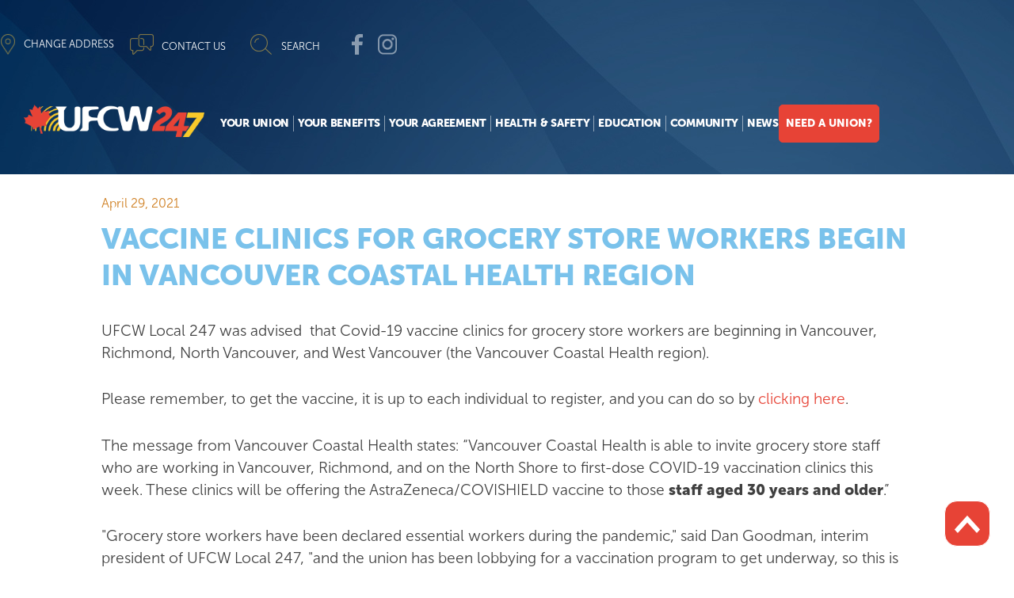

--- FILE ---
content_type: text/html; charset=UTF-8
request_url: https://www.ufcw247.com/local-news/vaccine-clinics-for-grocery-store-workers-begin-in-vancouver-coastal-health-region/
body_size: 17711
content:
<!doctype html><html lang="en-US" prefix="og: https://ogp.me/ns#"><head><script data-no-optimize="1">var litespeed_docref=sessionStorage.getItem("litespeed_docref");litespeed_docref&&(Object.defineProperty(document,"referrer",{get:function(){return litespeed_docref}}),sessionStorage.removeItem("litespeed_docref"));</script> <meta charset="UTF-8"><meta name="viewport" content="width=device-width, initial-scale=1"><link rel="profile" href="https://gmpg.org/xfn/11"><title>Vaccine clinics for grocery store workers begin in Vancouver Coastal Health region - UFCW 247</title><meta name="description" content="UFCW Local 247 was advised&amp;nbsp; that Covid-19 vaccine clinics for grocery store workers are beginning in Vancouver, Richmond, North Vancouver, and West"/><meta name="robots" content="index, follow, max-snippet:-1, max-video-preview:-1, max-image-preview:large"/><link rel="canonical" href="https://www.ufcw247.com/local-news/vaccine-clinics-for-grocery-store-workers-begin-in-vancouver-coastal-health-region/" /><meta property="og:locale" content="en_US" /><meta property="og:type" content="article" /><meta property="og:title" content="Vaccine clinics for grocery store workers begin in Vancouver Coastal Health region - UFCW 247" /><meta property="og:description" content="UFCW Local 247 was advised&amp;nbsp; that Covid-19 vaccine clinics for grocery store workers are beginning in Vancouver, Richmond, North Vancouver, and West" /><meta property="og:url" content="https://www.ufcw247.com/local-news/vaccine-clinics-for-grocery-store-workers-begin-in-vancouver-coastal-health-region/" /><meta property="og:site_name" content="UFCW 247" /><meta name="twitter:card" content="summary_large_image" /><meta name="twitter:title" content="Vaccine clinics for grocery store workers begin in Vancouver Coastal Health region - UFCW 247" /><meta name="twitter:description" content="UFCW Local 247 was advised&amp;nbsp; that Covid-19 vaccine clinics for grocery store workers are beginning in Vancouver, Richmond, North Vancouver, and West" /><link rel="alternate" title="oEmbed (JSON)" type="application/json+oembed" href="https://www.ufcw247.com/wp-json/oembed/1.0/embed?url=https%3A%2F%2Fwww.ufcw247.com%2Flocal-news%2Fvaccine-clinics-for-grocery-store-workers-begin-in-vancouver-coastal-health-region%2F" /><link rel="alternate" title="oEmbed (XML)" type="text/xml+oembed" href="https://www.ufcw247.com/wp-json/oembed/1.0/embed?url=https%3A%2F%2Fwww.ufcw247.com%2Flocal-news%2Fvaccine-clinics-for-grocery-store-workers-begin-in-vancouver-coastal-health-region%2F&#038;format=xml" /><link data-optimized="2" rel="stylesheet" href="https://www.ufcw247.com/wp-content/litespeed/css/aea1d12896bd462b3067ed5fc5e7171e.css?ver=3125f" /> <script type="litespeed/javascript" data-src="https://www.ufcw247.com/wp-includes/js/jquery/jquery.min.js" id="jquery-core-js"></script> <meta name="generator" content="WordPress 6.9" /><link rel='shortlink' href='https://www.ufcw247.com/?p=1436' /><meta name="generator" content="Elementor 3.33.3; features: additional_custom_breakpoints; settings: css_print_method-external, google_font-enabled, font_display-swap">
 <script type="litespeed/javascript">(function(w,d,s,l,i){w[l]=w[l]||[];w[l].push({'gtm.start':new Date().getTime(),event:'gtm.js'});var f=d.getElementsByTagName(s)[0],j=d.createElement(s),dl=l!='dataLayer'?'&l='+l:'';j.async=!0;j.src='https://www.googletagmanager.com/gtm.js?id='+i+dl;f.parentNode.insertBefore(j,f)})(window,document,'script','dataLayer','GTM-MZSVX7V')</script> <link rel="icon" href="https://www.ufcw247.com/wp-content/uploads/2023/08/cropped-Vacant_Logo_Square-32x32.png" sizes="32x32" /><link rel="icon" href="https://www.ufcw247.com/wp-content/uploads/2023/08/cropped-Vacant_Logo_Square-192x192.png" sizes="192x192" /><link rel="apple-touch-icon" href="https://www.ufcw247.com/wp-content/uploads/2023/08/cropped-Vacant_Logo_Square-180x180.png" /><meta name="msapplication-TileImage" content="https://www.ufcw247.com/wp-content/uploads/2023/08/cropped-Vacant_Logo_Square-270x270.png" /></head><body class="wp-singular local-news-template-default single single-local-news postid-1436 wp-custom-logo wp-embed-responsive wp-theme-hello-elementor wp-child-theme-hello-theme-child-master hello-elementor-default elementor-default elementor-kit-7 elementor-page-2210"><noscript><iframe data-lazyloaded="1" src="about:blank" data-litespeed-src="https://www.googletagmanager.com/ns.html?id=GTM-MZSVX7V"
height="0" width="0" style="display:none;visibility:hidden"></iframe></noscript><a class="skip-link screen-reader-text" href="#content">Skip to content</a><header data-elementor-type="header" data-elementor-id="59" class="elementor elementor-59 elementor-location-header" data-elementor-post-type="elementor_library"><nav class="elementor-element elementor-element-f44190e e-con-full elementor-hidden-mobile elementor-hidden-tablet e-flex e-con e-parent" data-id="f44190e" data-element_type="container" id="top"><div class="elementor-element elementor-element-c86de2b elementor-position-left elementor-widget__width-initial elementor-hidden-desktop elementor-hidden-tablet elementor-hidden-mobile elementor-vertical-align-top elementor-widget elementor-widget-image-box" data-id="c86de2b" data-element_type="widget" data-widget_type="image-box.default"><div class="elementor-widget-container"><div class="elementor-image-box-wrapper"><figure class="elementor-image-box-img"><a href="https://ufcw247.com/local-news/covid-19-info-for-ufcw-local-247-members/" tabindex="-1"><img data-lazyloaded="1" src="[data-uri]" width="90" height="52" data-src="https://www.ufcw247.com/wp-content/uploads/2023/07/icon-covid.png" class="attachment-full size-full wp-image-60" alt="" /></a></figure><div class="elementor-image-box-content"><h3 class="elementor-image-box-title"><a href="https://ufcw247.com/local-news/covid-19-info-for-ufcw-local-247-members/">COVID 19-INFO</a></h3></div></div></div></div><div class="elementor-element elementor-element-1c0dd9c elementor-position-left elementor-vertical-align-middle elementor-widget__width-initial elementor-widget elementor-widget-image-box" data-id="1c0dd9c" data-element_type="widget" data-widget_type="image-box.default"><div class="elementor-widget-container"><div class="elementor-image-box-wrapper"><figure class="elementor-image-box-img"><a href="https://ufcw247.com/change-your-address/" tabindex="-1"><img data-lazyloaded="1" src="[data-uri]" width="37" height="52" data-src="https://www.ufcw247.com/wp-content/uploads/2023/07/icon-change-address.png" class="attachment-full size-full wp-image-64" alt="" /></a></figure><div class="elementor-image-box-content"><h3 class="elementor-image-box-title"><a href="https://ufcw247.com/change-your-address/">CHANGE ADDRESS</a></h3></div></div></div></div><div class="elementor-element elementor-element-3f49b32 elementor-position-left elementor-widget__width-initial elementor-hidden-desktop elementor-hidden-tablet elementor-hidden-mobile elementor-vertical-align-top elementor-widget elementor-widget-image-box" data-id="3f49b32" data-element_type="widget" data-widget_type="image-box.default"><div class="elementor-widget-container"><div class="elementor-image-box-wrapper"><figure class="elementor-image-box-img"><a href="https://ufcw247.com/join-our-newsletter/" tabindex="-1"><img data-lazyloaded="1" src="[data-uri]" width="60" height="52" data-src="https://www.ufcw247.com/wp-content/uploads/2023/07/icon-newsletter.png" class="attachment-full size-full wp-image-63" alt="" /></a></figure><div class="elementor-image-box-content"><h3 class="elementor-image-box-title"><a href="https://ufcw247.com/join-our-newsletter/">JOIN NEWSLETTER</a></h3></div></div></div></div><div class="elementor-element elementor-element-1f87b24 elementor-position-left elementor-widget__width-initial elementor-vertical-align-top elementor-widget elementor-widget-image-box" data-id="1f87b24" data-element_type="widget" data-widget_type="image-box.default"><div class="elementor-widget-container"><div class="elementor-image-box-wrapper"><figure class="elementor-image-box-img"><a href="https://ufcw247.com/contact-us" tabindex="-1"><img data-lazyloaded="1" src="[data-uri]" loading="lazy" width="60" height="52" data-src="https://www.ufcw247.com/wp-content/uploads/2023/07/icon-contact.png" class="attachment-full size-full wp-image-62" alt="" /></a></figure><div class="elementor-image-box-content"><h3 class="elementor-image-box-title"><a href="https://ufcw247.com/contact-us">CONTACT US</a></h3></div></div></div></div><div class="elementor-element elementor-element-8c27f3e elementor-position-left elementor-widget__width-initial elementor-vertical-align-top elementor-widget elementor-widget-image-box" data-id="8c27f3e" data-element_type="widget" data-widget_type="image-box.default"><div class="elementor-widget-container"><div class="elementor-image-box-wrapper"><figure class="elementor-image-box-img"><a href="#elementor-action%3Aaction%3Dpopup%3Aopen%26settings%3DeyJpZCI6IjY2NyIsInRvZ2dsZSI6dHJ1ZX0%3D" tabindex="-1"><img data-lazyloaded="1" src="[data-uri]" loading="lazy" width="54" height="52" data-src="https://www.ufcw247.com/wp-content/uploads/2023/07/icon-search.png" class="attachment-full size-full wp-image-61" alt="" /></a></figure><div class="elementor-image-box-content"><h3 class="elementor-image-box-title"><a href="#elementor-action%3Aaction%3Dpopup%3Aopen%26settings%3DeyJpZCI6IjY2NyIsInRvZ2dsZSI6dHJ1ZX0%3D">SEARCH</a></h3></div></div></div></div><div class="elementor-element elementor-element-3d47f1f elementor-widget elementor-widget-image" data-id="3d47f1f" data-element_type="widget" data-widget_type="image.default"><div class="elementor-widget-container">
<a href="https://www.facebook.com/ufcw247/">
<img data-lazyloaded="1" src="[data-uri]" loading="lazy" width="27" height="52" data-src="https://www.ufcw247.com/wp-content/uploads/2023/07/icon-social-facebook.png" class="attachment-large size-large wp-image-67" alt="" />								</a></div></div><div class="elementor-element elementor-element-1732cf3 elementor-widget elementor-widget-image" data-id="1732cf3" data-element_type="widget" data-widget_type="image.default"><div class="elementor-widget-container">
<a href="https://www.instagram.com/ufcw247/">
<img data-lazyloaded="1" src="[data-uri]" loading="lazy" width="49" height="52" data-src="https://www.ufcw247.com/wp-content/uploads/2023/07/icon-social-instagram.png" class="attachment-large size-large wp-image-69" alt="" />								</a></div></div><div class="elementor-element elementor-element-4934b96 elementor-widget elementor-widget-shortcode" data-id="4934b96" data-element_type="widget" data-widget_type="shortcode.default"><div class="elementor-widget-container"><div class="elementor-shortcode"><div class="gtranslate_wrapper" id="gt-wrapper-44056031"></div></div></div></div></nav><header class="elementor-element elementor-element-a6125e2 e-con-full elementor-hidden-mobile elementor-hidden-tablet e-flex e-con e-parent" data-id="a6125e2" data-element_type="container" id="header" data-settings="{&quot;sticky&quot;:&quot;top&quot;,&quot;sticky_effects_offset&quot;:20,&quot;background_background&quot;:&quot;classic&quot;,&quot;sticky_on&quot;:[&quot;desktop&quot;,&quot;tablet&quot;,&quot;mobile&quot;],&quot;sticky_offset&quot;:0,&quot;sticky_anchor_link_offset&quot;:0}"><div class="elementor-element elementor-element-13e562e e-con-full e-flex e-con e-child" data-id="13e562e" data-element_type="container"><div class="elementor-element elementor-element-81148bd elementor-widget__width-initial sticky-logo elementor-widget elementor-widget-theme-site-logo elementor-widget-image" data-id="81148bd" data-element_type="widget" data-widget_type="theme-site-logo.default"><div class="elementor-widget-container">
<a href="https://www.ufcw247.com">
<img loading="lazy" width="608" height="108" src="https://www.ufcw247.com/wp-content/uploads/2023/07/UFCW-247-logo.png" class="attachment-full size-full wp-image-9" alt="" srcset="https://www.ufcw247.com/wp-content/uploads/2023/07/UFCW-247-logo.png 608w, https://www.ufcw247.com/wp-content/uploads/2023/07/UFCW-247-logo-300x53.png 300w" sizes="(max-width: 608px) 100vw, 608px" />				</a></div></div></div><div class="elementor-element elementor-element-ae3cadf e-con-full e-flex e-con e-child" data-id="ae3cadf" data-element_type="container"><div class="elementor-element elementor-element-d494a3a elementor-widget__width-auto elementor-nav-menu__align-end elementor-nav-menu--dropdown-tablet elementor-nav-menu__text-align-aside elementor-nav-menu--toggle elementor-nav-menu--burger elementor-widget elementor-widget-nav-menu" data-id="d494a3a" data-element_type="widget" data-settings="{&quot;submenu_icon&quot;:{&quot;value&quot;:&quot;&lt;i class=\&quot;\&quot; aria-hidden=\&quot;true\&quot;&gt;&lt;\/i&gt;&quot;,&quot;library&quot;:&quot;&quot;},&quot;layout&quot;:&quot;horizontal&quot;,&quot;toggle&quot;:&quot;burger&quot;}" data-widget_type="nav-menu.default"><div class="elementor-widget-container"><nav aria-label="Menu" class="elementor-nav-menu--main elementor-nav-menu__container elementor-nav-menu--layout-horizontal e--pointer-none"><ul id="menu-1-d494a3a" class="elementor-nav-menu"><li class="menu-item menu-item-type-post_type menu-item-object-page menu-item-has-children menu-item-89"><a href="https://www.ufcw247.com/your-union/presidents-welcome/" class="elementor-item">Your Union</a><ul class="sub-menu elementor-nav-menu--dropdown"><li class="menu-item menu-item-type-post_type menu-item-object-page menu-item-648"><a href="https://www.ufcw247.com/your-union/presidents-welcome/" class="elementor-sub-item">President’s Welcome</a></li><li class="menu-item menu-item-type-post_type menu-item-object-page menu-item-647"><a href="https://www.ufcw247.com/your-union/executive-board/" class="elementor-sub-item">Executive Board</a></li><li class="menu-item menu-item-type-post_type menu-item-object-page menu-item-650"><a href="https://www.ufcw247.com/your-union/union-representatives/" class="elementor-sub-item">Union Representatives</a></li><li class="menu-item menu-item-type-post_type menu-item-object-page menu-item-649"><a href="https://www.ufcw247.com/your-union/union-dues/" class="elementor-sub-item">Union Dues</a></li><li class="menu-item menu-item-type-post_type menu-item-object-page menu-item-646"><a href="https://www.ufcw247.com/your-union/constitution-bylaws/" class="elementor-sub-item">Constitution &#038; Bylaws</a></li></ul></li><li class="menu-item menu-item-type-custom menu-item-object-custom menu-item-has-children menu-item-2008"><a href="https://www.ufcw247.com/your-benefits/by-employer/" class="elementor-item">Your Benefits</a><ul class="sub-menu elementor-nav-menu--dropdown"><li class="menu-item menu-item-type-post_type menu-item-object-page menu-item-665"><a href="https://www.ufcw247.com/your-benefits/by-employer/" class="elementor-sub-item">By Employer</a></li></ul></li><li class="menu-item menu-item-type-custom menu-item-object-custom menu-item-has-children menu-item-2011"><a href="https://www.ufcw247.com/your-agreement/by-employer/" class="elementor-item">Your Agreement</a><ul class="sub-menu elementor-nav-menu--dropdown"><li class="menu-item menu-item-type-post_type menu-item-object-page menu-item-666"><a href="https://www.ufcw247.com/your-agreement/by-employer/" class="elementor-sub-item">By employer</a></li></ul></li><li class="menu-item menu-item-type-post_type menu-item-object-page menu-item-1130"><a href="https://www.ufcw247.com/health-safety/" class="elementor-item">Health &#038; Safety</a></li><li class="menu-item menu-item-type-custom menu-item-object-custom menu-item-has-children menu-item-2010"><a href="https://www.ufcw247.com/education/courses/" class="elementor-item">Education</a><ul class="sub-menu elementor-nav-menu--dropdown"><li class="menu-item menu-item-type-post_type menu-item-object-page menu-item-4058"><a href="https://www.ufcw247.com/education/courses/" class="elementor-sub-item">Courses</a></li><li class="menu-item menu-item-type-post_type menu-item-object-page menu-item-1128"><a href="https://www.ufcw247.com/education/scholarships-grants/" class="elementor-sub-item">Scholarships &#038; Grants</a></li><li class="menu-item menu-item-type-post_type menu-item-object-page menu-item-1129"><a href="https://www.ufcw247.com/?page_id=761" class="elementor-sub-item">Bursaries</a></li></ul></li><li class="menu-item menu-item-type-custom menu-item-object-custom menu-item-has-children menu-item-2117"><a href="https://www.ufcw247.com/leukemia-fundraising/" class="elementor-item">Community</a><ul class="sub-menu elementor-nav-menu--dropdown"><li class="menu-item menu-item-type-post_type menu-item-object-page menu-item-1154"><a href="https://www.ufcw247.com/resources/" class="elementor-sub-item">Resources</a></li><li class="menu-item menu-item-type-post_type menu-item-object-page menu-item-1151"><a href="https://www.ufcw247.com/leukemia-fundraising/" class="elementor-sub-item">Leukemia Fundraising</a></li><li class="menu-item menu-item-type-post_type menu-item-object-page menu-item-1152"><a href="https://www.ufcw247.com/community/womens-committee/" class="elementor-sub-item">Women’s Committee</a></li><li class="menu-item menu-item-type-post_type menu-item-object-page menu-item-1153"><a href="https://www.ufcw247.com/your-benefits/discounts/" class="elementor-sub-item">Discounts</a></li></ul></li><li class="menu-item menu-item-type-custom menu-item-object-custom menu-item-has-children menu-item-2118"><a href="https://www.ufcw247.com/news/newsletter/" class="elementor-item">News</a><ul class="sub-menu elementor-nav-menu--dropdown"><li class="menu-item menu-item-type-post_type menu-item-object-page menu-item-1079"><a href="https://www.ufcw247.com/news/local-news/" class="elementor-sub-item">Local News</a></li><li class="menu-item menu-item-type-post_type menu-item-object-page menu-item-1078"><a href="https://www.ufcw247.com/news/national-news/" class="elementor-sub-item">National News</a></li><li class="menu-item menu-item-type-post_type menu-item-object-page menu-item-1077"><a href="https://www.ufcw247.com/news/telephone-town-hall/" class="elementor-sub-item">Telephone Town Hall</a></li><li class="menu-item menu-item-type-post_type menu-item-object-page menu-item-1076"><a href="https://www.ufcw247.com/news/newsletter/" class="elementor-sub-item">Newsletter</a></li><li class="menu-item menu-item-type-post_type menu-item-object-page menu-item-1075"><a href="https://www.ufcw247.com/news/event-calendar/" class="elementor-sub-item">Event Calendar</a></li></ul></li></ul></nav><div class="elementor-menu-toggle" role="button" tabindex="0" aria-label="Menu Toggle" aria-expanded="false">
<i aria-hidden="true" role="presentation" class="elementor-menu-toggle__icon--open eicon-menu-bar"></i><i aria-hidden="true" role="presentation" class="elementor-menu-toggle__icon--close eicon-close"></i></div><nav class="elementor-nav-menu--dropdown elementor-nav-menu__container" aria-hidden="true"><ul id="menu-2-d494a3a" class="elementor-nav-menu"><li class="menu-item menu-item-type-post_type menu-item-object-page menu-item-has-children menu-item-89"><a href="https://www.ufcw247.com/your-union/presidents-welcome/" class="elementor-item" tabindex="-1">Your Union</a><ul class="sub-menu elementor-nav-menu--dropdown"><li class="menu-item menu-item-type-post_type menu-item-object-page menu-item-648"><a href="https://www.ufcw247.com/your-union/presidents-welcome/" class="elementor-sub-item" tabindex="-1">President’s Welcome</a></li><li class="menu-item menu-item-type-post_type menu-item-object-page menu-item-647"><a href="https://www.ufcw247.com/your-union/executive-board/" class="elementor-sub-item" tabindex="-1">Executive Board</a></li><li class="menu-item menu-item-type-post_type menu-item-object-page menu-item-650"><a href="https://www.ufcw247.com/your-union/union-representatives/" class="elementor-sub-item" tabindex="-1">Union Representatives</a></li><li class="menu-item menu-item-type-post_type menu-item-object-page menu-item-649"><a href="https://www.ufcw247.com/your-union/union-dues/" class="elementor-sub-item" tabindex="-1">Union Dues</a></li><li class="menu-item menu-item-type-post_type menu-item-object-page menu-item-646"><a href="https://www.ufcw247.com/your-union/constitution-bylaws/" class="elementor-sub-item" tabindex="-1">Constitution &#038; Bylaws</a></li></ul></li><li class="menu-item menu-item-type-custom menu-item-object-custom menu-item-has-children menu-item-2008"><a href="https://www.ufcw247.com/your-benefits/by-employer/" class="elementor-item" tabindex="-1">Your Benefits</a><ul class="sub-menu elementor-nav-menu--dropdown"><li class="menu-item menu-item-type-post_type menu-item-object-page menu-item-665"><a href="https://www.ufcw247.com/your-benefits/by-employer/" class="elementor-sub-item" tabindex="-1">By Employer</a></li></ul></li><li class="menu-item menu-item-type-custom menu-item-object-custom menu-item-has-children menu-item-2011"><a href="https://www.ufcw247.com/your-agreement/by-employer/" class="elementor-item" tabindex="-1">Your Agreement</a><ul class="sub-menu elementor-nav-menu--dropdown"><li class="menu-item menu-item-type-post_type menu-item-object-page menu-item-666"><a href="https://www.ufcw247.com/your-agreement/by-employer/" class="elementor-sub-item" tabindex="-1">By employer</a></li></ul></li><li class="menu-item menu-item-type-post_type menu-item-object-page menu-item-1130"><a href="https://www.ufcw247.com/health-safety/" class="elementor-item" tabindex="-1">Health &#038; Safety</a></li><li class="menu-item menu-item-type-custom menu-item-object-custom menu-item-has-children menu-item-2010"><a href="https://www.ufcw247.com/education/courses/" class="elementor-item" tabindex="-1">Education</a><ul class="sub-menu elementor-nav-menu--dropdown"><li class="menu-item menu-item-type-post_type menu-item-object-page menu-item-4058"><a href="https://www.ufcw247.com/education/courses/" class="elementor-sub-item" tabindex="-1">Courses</a></li><li class="menu-item menu-item-type-post_type menu-item-object-page menu-item-1128"><a href="https://www.ufcw247.com/education/scholarships-grants/" class="elementor-sub-item" tabindex="-1">Scholarships &#038; Grants</a></li><li class="menu-item menu-item-type-post_type menu-item-object-page menu-item-1129"><a href="https://www.ufcw247.com/?page_id=761" class="elementor-sub-item" tabindex="-1">Bursaries</a></li></ul></li><li class="menu-item menu-item-type-custom menu-item-object-custom menu-item-has-children menu-item-2117"><a href="https://www.ufcw247.com/leukemia-fundraising/" class="elementor-item" tabindex="-1">Community</a><ul class="sub-menu elementor-nav-menu--dropdown"><li class="menu-item menu-item-type-post_type menu-item-object-page menu-item-1154"><a href="https://www.ufcw247.com/resources/" class="elementor-sub-item" tabindex="-1">Resources</a></li><li class="menu-item menu-item-type-post_type menu-item-object-page menu-item-1151"><a href="https://www.ufcw247.com/leukemia-fundraising/" class="elementor-sub-item" tabindex="-1">Leukemia Fundraising</a></li><li class="menu-item menu-item-type-post_type menu-item-object-page menu-item-1152"><a href="https://www.ufcw247.com/community/womens-committee/" class="elementor-sub-item" tabindex="-1">Women’s Committee</a></li><li class="menu-item menu-item-type-post_type menu-item-object-page menu-item-1153"><a href="https://www.ufcw247.com/your-benefits/discounts/" class="elementor-sub-item" tabindex="-1">Discounts</a></li></ul></li><li class="menu-item menu-item-type-custom menu-item-object-custom menu-item-has-children menu-item-2118"><a href="https://www.ufcw247.com/news/newsletter/" class="elementor-item" tabindex="-1">News</a><ul class="sub-menu elementor-nav-menu--dropdown"><li class="menu-item menu-item-type-post_type menu-item-object-page menu-item-1079"><a href="https://www.ufcw247.com/news/local-news/" class="elementor-sub-item" tabindex="-1">Local News</a></li><li class="menu-item menu-item-type-post_type menu-item-object-page menu-item-1078"><a href="https://www.ufcw247.com/news/national-news/" class="elementor-sub-item" tabindex="-1">National News</a></li><li class="menu-item menu-item-type-post_type menu-item-object-page menu-item-1077"><a href="https://www.ufcw247.com/news/telephone-town-hall/" class="elementor-sub-item" tabindex="-1">Telephone Town Hall</a></li><li class="menu-item menu-item-type-post_type menu-item-object-page menu-item-1076"><a href="https://www.ufcw247.com/news/newsletter/" class="elementor-sub-item" tabindex="-1">Newsletter</a></li><li class="menu-item menu-item-type-post_type menu-item-object-page menu-item-1075"><a href="https://www.ufcw247.com/news/event-calendar/" class="elementor-sub-item" tabindex="-1">Event Calendar</a></li></ul></li></ul></nav></div></div><div class="elementor-element elementor-element-0393909 elementor-nav-menu__align-center elementor-nav-menu--dropdown-none elementor-widget elementor-widget-nav-menu" data-id="0393909" data-element_type="widget" id="specmnu" data-settings="{&quot;submenu_icon&quot;:{&quot;value&quot;:&quot;&lt;i class=\&quot;\&quot; aria-hidden=\&quot;true\&quot;&gt;&lt;\/i&gt;&quot;,&quot;library&quot;:&quot;&quot;},&quot;layout&quot;:&quot;horizontal&quot;}" data-widget_type="nav-menu.default"><div class="elementor-widget-container"><nav aria-label="Menu" class="elementor-nav-menu--main elementor-nav-menu__container elementor-nav-menu--layout-horizontal e--pointer-none"><ul id="menu-1-0393909" class="elementor-nav-menu"><li class="menu-item menu-item-type-post_type menu-item-object-page menu-item-has-children menu-item-2707"><a href="https://www.ufcw247.com/why-join/" class="elementor-item">Need A Union?</a><ul class="sub-menu elementor-nav-menu--dropdown"><li class="menu-item menu-item-type-post_type menu-item-object-page menu-item-2710"><a href="https://www.ufcw247.com/why-join/" class="elementor-sub-item">Why Join?</a></li><li class="menu-item menu-item-type-post_type menu-item-object-page menu-item-2709"><a href="https://www.ufcw247.com/how-join/" class="elementor-sub-item">How to Join</a></li></ul></li></ul></nav><nav class="elementor-nav-menu--dropdown elementor-nav-menu__container" aria-hidden="true"><ul id="menu-2-0393909" class="elementor-nav-menu"><li class="menu-item menu-item-type-post_type menu-item-object-page menu-item-has-children menu-item-2707"><a href="https://www.ufcw247.com/why-join/" class="elementor-item" tabindex="-1">Need A Union?</a><ul class="sub-menu elementor-nav-menu--dropdown"><li class="menu-item menu-item-type-post_type menu-item-object-page menu-item-2710"><a href="https://www.ufcw247.com/why-join/" class="elementor-sub-item" tabindex="-1">Why Join?</a></li><li class="menu-item menu-item-type-post_type menu-item-object-page menu-item-2709"><a href="https://www.ufcw247.com/how-join/" class="elementor-sub-item" tabindex="-1">How to Join</a></li></ul></li></ul></nav></div></div></div></header><div class="elementor-element elementor-element-2dbb54e elementor-hidden-desktop e-flex e-con-boxed e-con e-parent" data-id="2dbb54e" data-element_type="container"><div class="e-con-inner"><div class="elementor-element elementor-element-5bcb089 elementor-widget-mobile__width-initial elementor-widget__width-initial elementor-widget elementor-widget-image" data-id="5bcb089" data-element_type="widget" data-widget_type="image.default"><div class="elementor-widget-container">
<a href="https://www.ufcw247.com">
<img data-lazyloaded="1" src="[data-uri]" loading="lazy" width="800" height="141" data-src="https://www.ufcw247.com/wp-content/uploads/2023/07/logo-large-1.png" class="attachment-large size-large wp-image-50" alt="" data-srcset="https://www.ufcw247.com/wp-content/uploads/2023/07/logo-large-1.png 900w, https://www.ufcw247.com/wp-content/uploads/2023/07/logo-large-1-300x53.png 300w, https://www.ufcw247.com/wp-content/uploads/2023/07/logo-large-1-768x136.png 768w" data-sizes="(max-width: 800px) 100vw, 800px" />								</a></div></div><div class="elementor-element elementor-element-e7b8a18 elementor-view-framed elementor-shape-circle elementor-widget elementor-widget-icon" data-id="e7b8a18" data-element_type="widget" data-widget_type="icon.default"><div class="elementor-widget-container"><div class="elementor-icon-wrapper">
<a class="elementor-icon" href="#elementor-action%3Aaction%3Dpopup%3Aopen%26settings%3DeyJpZCI6IjEwNDciLCJ0b2dnbGUiOnRydWV9">
<i aria-hidden="true" class="fas fa-bars"></i>			</a></div></div></div></div></div></header><div class="newspage"><div class="newscontainer"><div class="newsdate">April 29, 2021</div><div class="newstitle">Vaccine clinics for grocery store workers begin in Vancouver Coastal Health region</div><div class="newscontent"><p>UFCW Local 247 was advised&nbsp; that Covid-19 vaccine clinics for grocery store workers are beginning in Vancouver, Richmond, North Vancouver, and West Vancouver (the Vancouver Coastal Health region).</p><p>Please remember, to get the vaccine, it is up to each individual to register, and you can do so by <a href="https://vchcovid19vaccine.com/" target="_blank" rel="noopener">clicking here</a>.</p><p>The message from Vancouver Coastal Health states: &ldquo;Vancouver Coastal Health is able to invite grocery store staff who are working in Vancouver, Richmond, and on the North Shore to first-dose COVID-19 vaccination clinics this week. These clinics will be offering the AstraZeneca/COVISHIELD vaccine to those&nbsp;<strong>staff aged 30 years and older</strong>.&rdquo;</p><p>&quot;Grocery store workers have been declared essential workers during the pandemic,&quot; said&nbsp;Dan Goodman, interim president of UFCW Local 247, &quot;and the union has been lobbying for a vaccination program to get underway, so this is welcome news.&quot;</p><p>&quot;It&#39;s a relief for our members in the stores,&quot; said Goodman, &quot;and given their essential worker designation, we are expecting that other health regions in the province will follow suit with vaccination clinics for grocery workers as well.&quot;<br />
If you live in the Vancouver Coastal Health region, please <a href="https://vchcovid19vaccine.com/" target="_blank" rel="noopener">click here</a> to register.<br />
On the registration page, you will enter your personal and contact information. You will need to enter a special access code that will be provided to you&nbsp; from your employer.</p><p>After successfully registering, you will receive a confirmation number followed by a text or email within 24 hours with a unique link for booking your vaccination.</p><p><a>Click here</a> to see the full announcement from Vancouver Coastal Health on vaccines for grocery store workers, including vaccination clinic schedules.</p><p><a>Click here</a> to see Frequently Asked Questions (FAQs) about Covid vaccines.</p><p><a>Click here</a> for information on the AstraZeneca vaccine.</p><p><a href="https://www.youtube.com/watch?v=K3odScka55A" target="_blank" rel="noopener">Click here</a> for a very helpful explanation of the different vaccines from&nbsp;<em>Vox&nbsp;</em>magazine.</p></div><hr><div class="newsbutton">
<a href="../news/local-news/">Return to Local News Listing</a></div></div></div><footer data-elementor-type="footer" data-elementor-id="34" class="elementor elementor-34 elementor-location-footer" data-elementor-post-type="elementor_library"><div class="elementor-element elementor-element-4ed271a e-con-full e-flex e-con e-parent" data-id="4ed271a" data-element_type="container" data-settings="{&quot;background_background&quot;:&quot;classic&quot;}"><div class="elementor-element elementor-element-f0278fd e-con-full e-flex e-con e-child" data-id="f0278fd" data-element_type="container"><div class="elementor-element elementor-element-300e7d1 elementor-view-default elementor-widget elementor-widget-icon" data-id="300e7d1" data-element_type="widget" data-widget_type="icon.default"><div class="elementor-widget-container"><div class="elementor-icon-wrapper"><div class="elementor-icon">
<i aria-hidden="true" class="fab fa-instagram"></i></div></div></div></div><div class="elementor-element elementor-element-e821a05 e-transform e-transform elementor-widget elementor-widget-heading" data-id="e821a05" data-element_type="widget" data-settings="{&quot;_transform_rotateZ_effect&quot;:{&quot;unit&quot;:&quot;px&quot;,&quot;size&quot;:90,&quot;sizes&quot;:[]},&quot;_transform_translateX_effect&quot;:{&quot;unit&quot;:&quot;px&quot;,&quot;size&quot;:35,&quot;sizes&quot;:[]},&quot;_transform_rotateZ_effect_mobile&quot;:{&quot;unit&quot;:&quot;deg&quot;,&quot;size&quot;:0,&quot;sizes&quot;:[]},&quot;_transform_translateX_effect_mobile&quot;:{&quot;unit&quot;:&quot;px&quot;,&quot;size&quot;:0,&quot;sizes&quot;:[]},&quot;_transform_rotateZ_effect_tablet&quot;:{&quot;unit&quot;:&quot;deg&quot;,&quot;size&quot;:&quot;&quot;,&quot;sizes&quot;:[]},&quot;_transform_translateX_effect_tablet&quot;:{&quot;unit&quot;:&quot;px&quot;,&quot;size&quot;:&quot;&quot;,&quot;sizes&quot;:[]},&quot;_transform_translateY_effect&quot;:{&quot;unit&quot;:&quot;px&quot;,&quot;size&quot;:&quot;&quot;,&quot;sizes&quot;:[]},&quot;_transform_translateY_effect_tablet&quot;:{&quot;unit&quot;:&quot;px&quot;,&quot;size&quot;:&quot;&quot;,&quot;sizes&quot;:[]},&quot;_transform_translateY_effect_mobile&quot;:{&quot;unit&quot;:&quot;px&quot;,&quot;size&quot;:&quot;&quot;,&quot;sizes&quot;:[]}}" data-widget_type="heading.default"><div class="elementor-widget-container"><div class="elementor-heading-title elementor-size-default"><a href="https://www.instagram.com/ufcw247/">INSTAGRAM</a></div></div></div></div><div class="elementor-element elementor-element-3bf7f3c e-con-full e-flex e-con e-child" data-id="3bf7f3c" data-element_type="container" data-settings="{&quot;background_background&quot;:&quot;classic&quot;}"><div class="elementor-element elementor-element-b762f84 elementor-widget elementor-widget-html" data-id="b762f84" data-element_type="widget" data-widget_type="html.default"><div class="elementor-widget-container"><div id="sb_instagram"  class="sbi sbi_mob_col_1 sbi_tab_col_2 sbi_col_4 sbi_width_resp" style="padding-bottom: 10px;"	 data-feedid="*2"  data-res="auto" data-cols="4" data-colsmobile="1" data-colstablet="2" data-num="4" data-nummobile="4" data-item-padding="5"	 data-shortcode-atts="{&quot;feed&quot;:&quot;2&quot;}"  data-postid="1436" data-locatornonce="3d996eb640" data-imageaspectratio="1:1" data-sbi-flags="favorLocal"><div id="sbi_images"  style="gap: 10px;"><div class="sbi_item sbi_type_image sbi_new sbi_transition"
id="sbi_18092236349475893" data-date="1768845380"><div class="sbi_photo_wrap">
<a class="sbi_photo" href="https://www.instagram.com/p/DTs5DiCAXvC/" target="_blank" rel="noopener nofollow"
data-full-res="https://scontent-yyz1-1.cdninstagram.com/v/t39.30808-6/616340739_1338219148344910_5994414843057928325_n.jpg?stp=dst-jpg_e35_tt6&#038;_nc_cat=109&#038;ccb=7-5&#038;_nc_sid=18de74&#038;efg=eyJlZmdfdGFnIjoiRkVFRC5iZXN0X2ltYWdlX3VybGdlbi5DMyJ9&#038;_nc_ohc=vX12VbOOp_kQ7kNvwG6MVAm&#038;_nc_oc=AdkuZZPaz3EFTY1FjFiq1j4uu4R_XsK1TMlvFn7us43t6s9xj-MX51-Ivzz29qa_mEZ0fNO5UmiKP5FL7m2U6GgI&#038;_nc_zt=23&#038;_nc_ht=scontent-yyz1-1.cdninstagram.com&#038;edm=ANo9K5cEAAAA&#038;_nc_gid=4CutETiKzbEpniB5iDHGcg&#038;oh=00_Afr1yqiSyNYRdzewgxGbv6beCx_DJYlfkqLQTpT1PHcWiA&#038;oe=697DEB7A"
data-img-src-set="{&quot;d&quot;:&quot;https:\/\/scontent-yyz1-1.cdninstagram.com\/v\/t39.30808-6\/616340739_1338219148344910_5994414843057928325_n.jpg?stp=dst-jpg_e35_tt6&amp;_nc_cat=109&amp;ccb=7-5&amp;_nc_sid=18de74&amp;efg=eyJlZmdfdGFnIjoiRkVFRC5iZXN0X2ltYWdlX3VybGdlbi5DMyJ9&amp;_nc_ohc=vX12VbOOp_kQ7kNvwG6MVAm&amp;_nc_oc=AdkuZZPaz3EFTY1FjFiq1j4uu4R_XsK1TMlvFn7us43t6s9xj-MX51-Ivzz29qa_mEZ0fNO5UmiKP5FL7m2U6GgI&amp;_nc_zt=23&amp;_nc_ht=scontent-yyz1-1.cdninstagram.com&amp;edm=ANo9K5cEAAAA&amp;_nc_gid=4CutETiKzbEpniB5iDHGcg&amp;oh=00_Afr1yqiSyNYRdzewgxGbv6beCx_DJYlfkqLQTpT1PHcWiA&amp;oe=697DEB7A&quot;,&quot;150&quot;:&quot;https:\/\/scontent-yyz1-1.cdninstagram.com\/v\/t39.30808-6\/616340739_1338219148344910_5994414843057928325_n.jpg?stp=dst-jpg_e35_tt6&amp;_nc_cat=109&amp;ccb=7-5&amp;_nc_sid=18de74&amp;efg=eyJlZmdfdGFnIjoiRkVFRC5iZXN0X2ltYWdlX3VybGdlbi5DMyJ9&amp;_nc_ohc=vX12VbOOp_kQ7kNvwG6MVAm&amp;_nc_oc=AdkuZZPaz3EFTY1FjFiq1j4uu4R_XsK1TMlvFn7us43t6s9xj-MX51-Ivzz29qa_mEZ0fNO5UmiKP5FL7m2U6GgI&amp;_nc_zt=23&amp;_nc_ht=scontent-yyz1-1.cdninstagram.com&amp;edm=ANo9K5cEAAAA&amp;_nc_gid=4CutETiKzbEpniB5iDHGcg&amp;oh=00_Afr1yqiSyNYRdzewgxGbv6beCx_DJYlfkqLQTpT1PHcWiA&amp;oe=697DEB7A&quot;,&quot;320&quot;:&quot;https:\/\/scontent-yyz1-1.cdninstagram.com\/v\/t39.30808-6\/616340739_1338219148344910_5994414843057928325_n.jpg?stp=dst-jpg_e35_tt6&amp;_nc_cat=109&amp;ccb=7-5&amp;_nc_sid=18de74&amp;efg=eyJlZmdfdGFnIjoiRkVFRC5iZXN0X2ltYWdlX3VybGdlbi5DMyJ9&amp;_nc_ohc=vX12VbOOp_kQ7kNvwG6MVAm&amp;_nc_oc=AdkuZZPaz3EFTY1FjFiq1j4uu4R_XsK1TMlvFn7us43t6s9xj-MX51-Ivzz29qa_mEZ0fNO5UmiKP5FL7m2U6GgI&amp;_nc_zt=23&amp;_nc_ht=scontent-yyz1-1.cdninstagram.com&amp;edm=ANo9K5cEAAAA&amp;_nc_gid=4CutETiKzbEpniB5iDHGcg&amp;oh=00_Afr1yqiSyNYRdzewgxGbv6beCx_DJYlfkqLQTpT1PHcWiA&amp;oe=697DEB7A&quot;,&quot;640&quot;:&quot;https:\/\/scontent-yyz1-1.cdninstagram.com\/v\/t39.30808-6\/616340739_1338219148344910_5994414843057928325_n.jpg?stp=dst-jpg_e35_tt6&amp;_nc_cat=109&amp;ccb=7-5&amp;_nc_sid=18de74&amp;efg=eyJlZmdfdGFnIjoiRkVFRC5iZXN0X2ltYWdlX3VybGdlbi5DMyJ9&amp;_nc_ohc=vX12VbOOp_kQ7kNvwG6MVAm&amp;_nc_oc=AdkuZZPaz3EFTY1FjFiq1j4uu4R_XsK1TMlvFn7us43t6s9xj-MX51-Ivzz29qa_mEZ0fNO5UmiKP5FL7m2U6GgI&amp;_nc_zt=23&amp;_nc_ht=scontent-yyz1-1.cdninstagram.com&amp;edm=ANo9K5cEAAAA&amp;_nc_gid=4CutETiKzbEpniB5iDHGcg&amp;oh=00_Afr1yqiSyNYRdzewgxGbv6beCx_DJYlfkqLQTpT1PHcWiA&amp;oe=697DEB7A&quot;}">
<span class="sbi-screenreader">We honour the legacy of Dr. Martin Luther King Jr.</span>
<img data-lazyloaded="1" src="[data-uri]" width="1000" height="560" data-src="https://www.ufcw247.com/wp-content/plugins/instagram-feed/img/placeholder.png" alt="We honour the legacy of Dr. Martin Luther King Jr. today. A champion for racial justice, Dr. King called for building unity and solidarity among working people as a means for confronting economic injustices: &quot;I look forward confidently to the day when all who work for a living will be one - with no thought to their separateness.&quot;" aria-hidden="true">
</a></div></div><div class="sbi_item sbi_type_image sbi_new sbi_transition"
id="sbi_18123799261534452" data-date="1767549613"><div class="sbi_photo_wrap">
<a class="sbi_photo" href="https://www.instagram.com/p/DTGKv_Nj4t5/" target="_blank" rel="noopener nofollow"
data-full-res="https://scontent-yyz1-1.cdninstagram.com/v/t51.82787-15/607742832_18069158480433395_6887902411186094701_n.jpg?stp=dst-jpg_e35_tt6&#038;_nc_cat=105&#038;ccb=7-5&#038;_nc_sid=18de74&#038;efg=eyJlZmdfdGFnIjoiRkVFRC5iZXN0X2ltYWdlX3VybGdlbi5DMyJ9&#038;_nc_ohc=qhpIKm9qQkkQ7kNvwHA_uEN&#038;_nc_oc=AdlrxwN55Kd8xWZ-UJyE074awPVswg-_F_laD3-vpzc_jZiC5vTWPyvGO9Xte-LDiIi_sgS-N1VZmeKfi8HZFf72&#038;_nc_zt=23&#038;_nc_ht=scontent-yyz1-1.cdninstagram.com&#038;edm=ANo9K5cEAAAA&#038;_nc_gid=4CutETiKzbEpniB5iDHGcg&#038;oh=00_AfoaonTN-3NazLbxzUW639FEGqt_RHq2Y4cFuxEXRk_HtQ&#038;oe=697E1136"
data-img-src-set="{&quot;d&quot;:&quot;https:\/\/scontent-yyz1-1.cdninstagram.com\/v\/t51.82787-15\/607742832_18069158480433395_6887902411186094701_n.jpg?stp=dst-jpg_e35_tt6&amp;_nc_cat=105&amp;ccb=7-5&amp;_nc_sid=18de74&amp;efg=eyJlZmdfdGFnIjoiRkVFRC5iZXN0X2ltYWdlX3VybGdlbi5DMyJ9&amp;_nc_ohc=qhpIKm9qQkkQ7kNvwHA_uEN&amp;_nc_oc=AdlrxwN55Kd8xWZ-UJyE074awPVswg-_F_laD3-vpzc_jZiC5vTWPyvGO9Xte-LDiIi_sgS-N1VZmeKfi8HZFf72&amp;_nc_zt=23&amp;_nc_ht=scontent-yyz1-1.cdninstagram.com&amp;edm=ANo9K5cEAAAA&amp;_nc_gid=4CutETiKzbEpniB5iDHGcg&amp;oh=00_AfoaonTN-3NazLbxzUW639FEGqt_RHq2Y4cFuxEXRk_HtQ&amp;oe=697E1136&quot;,&quot;150&quot;:&quot;https:\/\/scontent-yyz1-1.cdninstagram.com\/v\/t51.82787-15\/607742832_18069158480433395_6887902411186094701_n.jpg?stp=dst-jpg_e35_tt6&amp;_nc_cat=105&amp;ccb=7-5&amp;_nc_sid=18de74&amp;efg=eyJlZmdfdGFnIjoiRkVFRC5iZXN0X2ltYWdlX3VybGdlbi5DMyJ9&amp;_nc_ohc=qhpIKm9qQkkQ7kNvwHA_uEN&amp;_nc_oc=AdlrxwN55Kd8xWZ-UJyE074awPVswg-_F_laD3-vpzc_jZiC5vTWPyvGO9Xte-LDiIi_sgS-N1VZmeKfi8HZFf72&amp;_nc_zt=23&amp;_nc_ht=scontent-yyz1-1.cdninstagram.com&amp;edm=ANo9K5cEAAAA&amp;_nc_gid=4CutETiKzbEpniB5iDHGcg&amp;oh=00_AfoaonTN-3NazLbxzUW639FEGqt_RHq2Y4cFuxEXRk_HtQ&amp;oe=697E1136&quot;,&quot;320&quot;:&quot;https:\/\/scontent-yyz1-1.cdninstagram.com\/v\/t51.82787-15\/607742832_18069158480433395_6887902411186094701_n.jpg?stp=dst-jpg_e35_tt6&amp;_nc_cat=105&amp;ccb=7-5&amp;_nc_sid=18de74&amp;efg=eyJlZmdfdGFnIjoiRkVFRC5iZXN0X2ltYWdlX3VybGdlbi5DMyJ9&amp;_nc_ohc=qhpIKm9qQkkQ7kNvwHA_uEN&amp;_nc_oc=AdlrxwN55Kd8xWZ-UJyE074awPVswg-_F_laD3-vpzc_jZiC5vTWPyvGO9Xte-LDiIi_sgS-N1VZmeKfi8HZFf72&amp;_nc_zt=23&amp;_nc_ht=scontent-yyz1-1.cdninstagram.com&amp;edm=ANo9K5cEAAAA&amp;_nc_gid=4CutETiKzbEpniB5iDHGcg&amp;oh=00_AfoaonTN-3NazLbxzUW639FEGqt_RHq2Y4cFuxEXRk_HtQ&amp;oe=697E1136&quot;,&quot;640&quot;:&quot;https:\/\/scontent-yyz1-1.cdninstagram.com\/v\/t51.82787-15\/607742832_18069158480433395_6887902411186094701_n.jpg?stp=dst-jpg_e35_tt6&amp;_nc_cat=105&amp;ccb=7-5&amp;_nc_sid=18de74&amp;efg=eyJlZmdfdGFnIjoiRkVFRC5iZXN0X2ltYWdlX3VybGdlbi5DMyJ9&amp;_nc_ohc=qhpIKm9qQkkQ7kNvwHA_uEN&amp;_nc_oc=AdlrxwN55Kd8xWZ-UJyE074awPVswg-_F_laD3-vpzc_jZiC5vTWPyvGO9Xte-LDiIi_sgS-N1VZmeKfi8HZFf72&amp;_nc_zt=23&amp;_nc_ht=scontent-yyz1-1.cdninstagram.com&amp;edm=ANo9K5cEAAAA&amp;_nc_gid=4CutETiKzbEpniB5iDHGcg&amp;oh=00_AfoaonTN-3NazLbxzUW639FEGqt_RHq2Y4cFuxEXRk_HtQ&amp;oe=697E1136&quot;}">
<span class="sbi-screenreader">On January 4, we honour National Ribbon Skirt Day—</span>
<img data-lazyloaded="1" src="[data-uri]" width="1000" height="560" data-src="https://www.ufcw247.com/wp-content/plugins/instagram-feed/img/placeholder.png" alt="On January 4, we honour National Ribbon Skirt Day—a day that celebrates the strength, resilience, and cultural pride of Indigenous women, girls, and Two-Spirit people. Ribbon skirts are powerful expressions of identity, history, and resistance. We stand in solidarity with Indigenous UFCW 247 members as we recognize the significance of this day and affirm that Indigenous culture belongs in every space. Learn more on our website: https://www.ufcw247.com/local-news/honouring-national-ribbon-skirt-day/." aria-hidden="true">
</a></div></div><div class="sbi_item sbi_type_image sbi_new sbi_transition"
id="sbi_18391434796176105" data-date="1767225619"><div class="sbi_photo_wrap">
<a class="sbi_photo" href="https://www.instagram.com/p/DS8gynTjyD1/" target="_blank" rel="noopener nofollow"
data-full-res="https://scontent-yyz1-1.cdninstagram.com/v/t51.82787-15/606968458_18068785466433395_7659864145074620600_n.jpg?stp=dst-jpg_e35_tt6&#038;_nc_cat=108&#038;ccb=7-5&#038;_nc_sid=18de74&#038;efg=eyJlZmdfdGFnIjoiRkVFRC5iZXN0X2ltYWdlX3VybGdlbi5DMyJ9&#038;_nc_ohc=P60OHP27kHIQ7kNvwFk23bI&#038;_nc_oc=AdlcnsJzv04Qpo0XKtU3bn4LYGnhVRz6YI4VLvygqfK64NbwJeZaSJjwr5x-XafEjqV0VHk1X4GJOM1emZXOhlY_&#038;_nc_zt=23&#038;_nc_ht=scontent-yyz1-1.cdninstagram.com&#038;edm=ANo9K5cEAAAA&#038;_nc_gid=4CutETiKzbEpniB5iDHGcg&#038;oh=00_Afouant4X4oFw6v7OWdpJafsAKeYie8E03gTOvB67143-A&#038;oe=697E08EC"
data-img-src-set="{&quot;d&quot;:&quot;https:\/\/scontent-yyz1-1.cdninstagram.com\/v\/t51.82787-15\/606968458_18068785466433395_7659864145074620600_n.jpg?stp=dst-jpg_e35_tt6&amp;_nc_cat=108&amp;ccb=7-5&amp;_nc_sid=18de74&amp;efg=eyJlZmdfdGFnIjoiRkVFRC5iZXN0X2ltYWdlX3VybGdlbi5DMyJ9&amp;_nc_ohc=P60OHP27kHIQ7kNvwFk23bI&amp;_nc_oc=AdlcnsJzv04Qpo0XKtU3bn4LYGnhVRz6YI4VLvygqfK64NbwJeZaSJjwr5x-XafEjqV0VHk1X4GJOM1emZXOhlY_&amp;_nc_zt=23&amp;_nc_ht=scontent-yyz1-1.cdninstagram.com&amp;edm=ANo9K5cEAAAA&amp;_nc_gid=4CutETiKzbEpniB5iDHGcg&amp;oh=00_Afouant4X4oFw6v7OWdpJafsAKeYie8E03gTOvB67143-A&amp;oe=697E08EC&quot;,&quot;150&quot;:&quot;https:\/\/scontent-yyz1-1.cdninstagram.com\/v\/t51.82787-15\/606968458_18068785466433395_7659864145074620600_n.jpg?stp=dst-jpg_e35_tt6&amp;_nc_cat=108&amp;ccb=7-5&amp;_nc_sid=18de74&amp;efg=eyJlZmdfdGFnIjoiRkVFRC5iZXN0X2ltYWdlX3VybGdlbi5DMyJ9&amp;_nc_ohc=P60OHP27kHIQ7kNvwFk23bI&amp;_nc_oc=AdlcnsJzv04Qpo0XKtU3bn4LYGnhVRz6YI4VLvygqfK64NbwJeZaSJjwr5x-XafEjqV0VHk1X4GJOM1emZXOhlY_&amp;_nc_zt=23&amp;_nc_ht=scontent-yyz1-1.cdninstagram.com&amp;edm=ANo9K5cEAAAA&amp;_nc_gid=4CutETiKzbEpniB5iDHGcg&amp;oh=00_Afouant4X4oFw6v7OWdpJafsAKeYie8E03gTOvB67143-A&amp;oe=697E08EC&quot;,&quot;320&quot;:&quot;https:\/\/scontent-yyz1-1.cdninstagram.com\/v\/t51.82787-15\/606968458_18068785466433395_7659864145074620600_n.jpg?stp=dst-jpg_e35_tt6&amp;_nc_cat=108&amp;ccb=7-5&amp;_nc_sid=18de74&amp;efg=eyJlZmdfdGFnIjoiRkVFRC5iZXN0X2ltYWdlX3VybGdlbi5DMyJ9&amp;_nc_ohc=P60OHP27kHIQ7kNvwFk23bI&amp;_nc_oc=AdlcnsJzv04Qpo0XKtU3bn4LYGnhVRz6YI4VLvygqfK64NbwJeZaSJjwr5x-XafEjqV0VHk1X4GJOM1emZXOhlY_&amp;_nc_zt=23&amp;_nc_ht=scontent-yyz1-1.cdninstagram.com&amp;edm=ANo9K5cEAAAA&amp;_nc_gid=4CutETiKzbEpniB5iDHGcg&amp;oh=00_Afouant4X4oFw6v7OWdpJafsAKeYie8E03gTOvB67143-A&amp;oe=697E08EC&quot;,&quot;640&quot;:&quot;https:\/\/scontent-yyz1-1.cdninstagram.com\/v\/t51.82787-15\/606968458_18068785466433395_7659864145074620600_n.jpg?stp=dst-jpg_e35_tt6&amp;_nc_cat=108&amp;ccb=7-5&amp;_nc_sid=18de74&amp;efg=eyJlZmdfdGFnIjoiRkVFRC5iZXN0X2ltYWdlX3VybGdlbi5DMyJ9&amp;_nc_ohc=P60OHP27kHIQ7kNvwFk23bI&amp;_nc_oc=AdlcnsJzv04Qpo0XKtU3bn4LYGnhVRz6YI4VLvygqfK64NbwJeZaSJjwr5x-XafEjqV0VHk1X4GJOM1emZXOhlY_&amp;_nc_zt=23&amp;_nc_ht=scontent-yyz1-1.cdninstagram.com&amp;edm=ANo9K5cEAAAA&amp;_nc_gid=4CutETiKzbEpniB5iDHGcg&amp;oh=00_Afouant4X4oFw6v7OWdpJafsAKeYie8E03gTOvB67143-A&amp;oe=697E08EC&quot;}">
<span class="sbi-screenreader">To all UFCW Local 247 members out there, we wish y</span>
<img data-lazyloaded="1" src="[data-uri]" width="1000" height="560" data-src="https://www.ufcw247.com/wp-content/plugins/instagram-feed/img/placeholder.png" alt="To all UFCW Local 247 members out there, we wish you a safe and happy New Years celebration!" aria-hidden="true">
</a></div></div><div class="sbi_item sbi_type_image sbi_new sbi_transition"
id="sbi_18102552499776769" data-date="1766628007"><div class="sbi_photo_wrap">
<a class="sbi_photo" href="https://www.instagram.com/p/DSqs6dpjejQ/" target="_blank" rel="noopener nofollow"
data-full-res="https://scontent-yyz1-1.cdninstagram.com/v/t51.82787-15/605709855_18068101004433395_3826581202924657024_n.jpg?stp=dst-jpg_e35_tt6&#038;_nc_cat=106&#038;ccb=7-5&#038;_nc_sid=18de74&#038;efg=eyJlZmdfdGFnIjoiRkVFRC5iZXN0X2ltYWdlX3VybGdlbi5DMyJ9&#038;_nc_ohc=zEip4Fs3TkEQ7kNvwFGZUuk&#038;_nc_oc=AdnjnP3VDFqTB7Ek4Mz77VsVso-WFDdh2bQQmRdmRwUmbd-xsX3jQ6NBdj5bX4cdcIRNz40mR2NqogAjaySAsKrX&#038;_nc_zt=23&#038;_nc_ht=scontent-yyz1-1.cdninstagram.com&#038;edm=ANo9K5cEAAAA&#038;_nc_gid=SX1WmqR1nL_i5rJ3xuoOpw&#038;oh=00_Afq0KdcJP4uFIt0fPmJpyZtbA5DvH3XClAXXi4OR6rSbgg&#038;oe=697E0B81"
data-img-src-set="{&quot;d&quot;:&quot;https:\/\/scontent-yyz1-1.cdninstagram.com\/v\/t51.82787-15\/605709855_18068101004433395_3826581202924657024_n.jpg?stp=dst-jpg_e35_tt6&amp;_nc_cat=106&amp;ccb=7-5&amp;_nc_sid=18de74&amp;efg=eyJlZmdfdGFnIjoiRkVFRC5iZXN0X2ltYWdlX3VybGdlbi5DMyJ9&amp;_nc_ohc=zEip4Fs3TkEQ7kNvwFGZUuk&amp;_nc_oc=AdnjnP3VDFqTB7Ek4Mz77VsVso-WFDdh2bQQmRdmRwUmbd-xsX3jQ6NBdj5bX4cdcIRNz40mR2NqogAjaySAsKrX&amp;_nc_zt=23&amp;_nc_ht=scontent-yyz1-1.cdninstagram.com&amp;edm=ANo9K5cEAAAA&amp;_nc_gid=SX1WmqR1nL_i5rJ3xuoOpw&amp;oh=00_Afq0KdcJP4uFIt0fPmJpyZtbA5DvH3XClAXXi4OR6rSbgg&amp;oe=697E0B81&quot;,&quot;150&quot;:&quot;https:\/\/scontent-yyz1-1.cdninstagram.com\/v\/t51.82787-15\/605709855_18068101004433395_3826581202924657024_n.jpg?stp=dst-jpg_e35_tt6&amp;_nc_cat=106&amp;ccb=7-5&amp;_nc_sid=18de74&amp;efg=eyJlZmdfdGFnIjoiRkVFRC5iZXN0X2ltYWdlX3VybGdlbi5DMyJ9&amp;_nc_ohc=zEip4Fs3TkEQ7kNvwFGZUuk&amp;_nc_oc=AdnjnP3VDFqTB7Ek4Mz77VsVso-WFDdh2bQQmRdmRwUmbd-xsX3jQ6NBdj5bX4cdcIRNz40mR2NqogAjaySAsKrX&amp;_nc_zt=23&amp;_nc_ht=scontent-yyz1-1.cdninstagram.com&amp;edm=ANo9K5cEAAAA&amp;_nc_gid=SX1WmqR1nL_i5rJ3xuoOpw&amp;oh=00_Afq0KdcJP4uFIt0fPmJpyZtbA5DvH3XClAXXi4OR6rSbgg&amp;oe=697E0B81&quot;,&quot;320&quot;:&quot;https:\/\/scontent-yyz1-1.cdninstagram.com\/v\/t51.82787-15\/605709855_18068101004433395_3826581202924657024_n.jpg?stp=dst-jpg_e35_tt6&amp;_nc_cat=106&amp;ccb=7-5&amp;_nc_sid=18de74&amp;efg=eyJlZmdfdGFnIjoiRkVFRC5iZXN0X2ltYWdlX3VybGdlbi5DMyJ9&amp;_nc_ohc=zEip4Fs3TkEQ7kNvwFGZUuk&amp;_nc_oc=AdnjnP3VDFqTB7Ek4Mz77VsVso-WFDdh2bQQmRdmRwUmbd-xsX3jQ6NBdj5bX4cdcIRNz40mR2NqogAjaySAsKrX&amp;_nc_zt=23&amp;_nc_ht=scontent-yyz1-1.cdninstagram.com&amp;edm=ANo9K5cEAAAA&amp;_nc_gid=SX1WmqR1nL_i5rJ3xuoOpw&amp;oh=00_Afq0KdcJP4uFIt0fPmJpyZtbA5DvH3XClAXXi4OR6rSbgg&amp;oe=697E0B81&quot;,&quot;640&quot;:&quot;https:\/\/scontent-yyz1-1.cdninstagram.com\/v\/t51.82787-15\/605709855_18068101004433395_3826581202924657024_n.jpg?stp=dst-jpg_e35_tt6&amp;_nc_cat=106&amp;ccb=7-5&amp;_nc_sid=18de74&amp;efg=eyJlZmdfdGFnIjoiRkVFRC5iZXN0X2ltYWdlX3VybGdlbi5DMyJ9&amp;_nc_ohc=zEip4Fs3TkEQ7kNvwFGZUuk&amp;_nc_oc=AdnjnP3VDFqTB7Ek4Mz77VsVso-WFDdh2bQQmRdmRwUmbd-xsX3jQ6NBdj5bX4cdcIRNz40mR2NqogAjaySAsKrX&amp;_nc_zt=23&amp;_nc_ht=scontent-yyz1-1.cdninstagram.com&amp;edm=ANo9K5cEAAAA&amp;_nc_gid=SX1WmqR1nL_i5rJ3xuoOpw&amp;oh=00_Afq0KdcJP4uFIt0fPmJpyZtbA5DvH3XClAXXi4OR6rSbgg&amp;oe=697E0B81&quot;}">
<span class="sbi-screenreader">To all our members who celebrate, have a Merry Chr</span>
<img data-lazyloaded="1" src="[data-uri]" width="1000" height="560" data-src="https://www.ufcw247.com/wp-content/plugins/instagram-feed/img/placeholder.png" alt="To all our members who celebrate, have a Merry Christmas!A big thank you to those UFCW Local 247 members who are working this Christmas or who, because of their work, are unable to be with their loved ones this holiday season." aria-hidden="true">
</a></div></div></div><div id="sbi_load" ></div>
<span class="sbi_resized_image_data" data-feed-id="*2"
data-resized="{&quot;18102552499776769&quot;:{&quot;id&quot;:&quot;605709855_18068101004433395_3826581202924657024_n&quot;,&quot;ratio&quot;:&quot;1.00&quot;,&quot;sizes&quot;:{&quot;full&quot;:640,&quot;low&quot;:320,&quot;thumb&quot;:150},&quot;extension&quot;:&quot;.webp&quot;},&quot;18391434796176105&quot;:{&quot;id&quot;:&quot;606968458_18068785466433395_7659864145074620600_n&quot;,&quot;ratio&quot;:&quot;1.00&quot;,&quot;sizes&quot;:{&quot;full&quot;:640,&quot;low&quot;:320,&quot;thumb&quot;:150},&quot;extension&quot;:&quot;.webp&quot;},&quot;18123799261534452&quot;:{&quot;id&quot;:&quot;607742832_18069158480433395_6887902411186094701_n&quot;,&quot;ratio&quot;:&quot;1.00&quot;,&quot;sizes&quot;:{&quot;full&quot;:640,&quot;low&quot;:320,&quot;thumb&quot;:150},&quot;extension&quot;:&quot;.webp&quot;},&quot;18092236349475893&quot;:{&quot;id&quot;:&quot;616340739_1338219148344910_5994414843057928325_n&quot;,&quot;ratio&quot;:&quot;0.80&quot;,&quot;sizes&quot;:{&quot;full&quot;:640,&quot;low&quot;:320,&quot;thumb&quot;:150},&quot;extension&quot;:&quot;.webp&quot;}}">
</span></div></div></div></div></div><div class="elementor-element elementor-element-8f7498a e-con-full e-flex e-con e-parent" data-id="8f7498a" data-element_type="container"><div class="elementor-element elementor-element-f0b3e4c e-con-full e-flex e-con e-child" data-id="f0b3e4c" data-element_type="container"><div class="elementor-element elementor-element-dc7d236 elementor-widget elementor-widget-heading" data-id="dc7d236" data-element_type="widget" data-widget_type="heading.default"><div class="elementor-widget-container"><div class="elementor-heading-title elementor-size-default">your union</div></div></div><div class="elementor-element elementor-element-6b369a9 elementor-widget-divider--view-line elementor-widget elementor-widget-divider" data-id="6b369a9" data-element_type="widget" data-widget_type="divider.default"><div class="elementor-widget-container"><div class="elementor-divider">
<span class="elementor-divider-separator">
</span></div></div></div><div class="elementor-element elementor-element-76d05ba elementor-align-center elementor-icon-list--layout-traditional elementor-list-item-link-full_width elementor-widget elementor-widget-icon-list" data-id="76d05ba" data-element_type="widget" data-widget_type="icon-list.default"><div class="elementor-widget-container"><ul class="elementor-icon-list-items"><li class="elementor-icon-list-item">
<a href="https://ufcw247.com/your-union/presidents-welcome/"><span class="elementor-icon-list-text">President's Welcome</span>
</a></li><li class="elementor-icon-list-item">
<a href="https://ufcw247.com/your-union/executive-board/"><span class="elementor-icon-list-text">Executive Board</span>
</a></li><li class="elementor-icon-list-item">
<a href="https://ufcw247.com/your-union/union-representatives/"><span class="elementor-icon-list-text">Union Representatives</span>
</a></li><li class="elementor-icon-list-item">
<a href="https://ufcw247.com/your-union/union-dues/"><span class="elementor-icon-list-text">Union Dues</span>
</a></li><li class="elementor-icon-list-item">
<a href="https://ufcw247.com/your-union/constitution-bylaws/"><span class="elementor-icon-list-text">Constitution &amp; Bylaws</span>
</a></li></ul></div></div></div><div class="elementor-element elementor-element-90ca721 e-con-full e-flex e-con e-child" data-id="90ca721" data-element_type="container"><div class="elementor-element elementor-element-6376d35 elementor-widget elementor-widget-heading" data-id="6376d35" data-element_type="widget" data-widget_type="heading.default"><div class="elementor-widget-container"><div class="elementor-heading-title elementor-size-default">YOUR BENEFITS</div></div></div><div class="elementor-element elementor-element-219d85a elementor-widget-divider--view-line elementor-widget elementor-widget-divider" data-id="219d85a" data-element_type="widget" data-widget_type="divider.default"><div class="elementor-widget-container"><div class="elementor-divider">
<span class="elementor-divider-separator">
</span></div></div></div><div class="elementor-element elementor-element-be31aff elementor-align-center elementor-icon-list--layout-traditional elementor-list-item-link-full_width elementor-widget elementor-widget-icon-list" data-id="be31aff" data-element_type="widget" data-widget_type="icon-list.default"><div class="elementor-widget-container"><ul class="elementor-icon-list-items"><li class="elementor-icon-list-item">
<a href="https://www.ufcw247.com/your-benefits/by-employer/"><span class="elementor-icon-list-text">By Employer</span>
</a></li></ul></div></div></div><div class="elementor-element elementor-element-c7de9dd e-con-full e-flex e-con e-child" data-id="c7de9dd" data-element_type="container"><div class="elementor-element elementor-element-6c1e947 elementor-widget elementor-widget-heading" data-id="6c1e947" data-element_type="widget" data-widget_type="heading.default"><div class="elementor-widget-container"><div class="elementor-heading-title elementor-size-default">YOUR AGREEMENT</div></div></div><div class="elementor-element elementor-element-999e9e6 elementor-widget-divider--view-line elementor-widget elementor-widget-divider" data-id="999e9e6" data-element_type="widget" data-widget_type="divider.default"><div class="elementor-widget-container"><div class="elementor-divider">
<span class="elementor-divider-separator">
</span></div></div></div><div class="elementor-element elementor-element-c1ae27d elementor-align-center elementor-icon-list--layout-traditional elementor-list-item-link-full_width elementor-widget elementor-widget-icon-list" data-id="c1ae27d" data-element_type="widget" data-widget_type="icon-list.default"><div class="elementor-widget-container"><ul class="elementor-icon-list-items"><li class="elementor-icon-list-item">
<a href="https://www.ufcw247.com/your-agreement/by-employer/"><span class="elementor-icon-list-text">By Employer</span>
</a></li></ul></div></div></div><div class="elementor-element elementor-element-2e0c801 e-con-full e-flex e-con e-child" data-id="2e0c801" data-element_type="container"><div class="elementor-element elementor-element-a177afe elementor-widget elementor-widget-heading" data-id="a177afe" data-element_type="widget" data-widget_type="heading.default"><div class="elementor-widget-container"><div class="elementor-heading-title elementor-size-default">Health &amp; Safety</div></div></div><div class="elementor-element elementor-element-e3988ed elementor-widget-divider--view-line elementor-widget elementor-widget-divider" data-id="e3988ed" data-element_type="widget" data-widget_type="divider.default"><div class="elementor-widget-container"><div class="elementor-divider">
<span class="elementor-divider-separator">
</span></div></div></div><div class="elementor-element elementor-element-ea2bd30 elementor-align-center elementor-icon-list--layout-traditional elementor-list-item-link-full_width elementor-widget elementor-widget-icon-list" data-id="ea2bd30" data-element_type="widget" data-widget_type="icon-list.default"><div class="elementor-widget-container"><ul class="elementor-icon-list-items"><li class="elementor-icon-list-item">
<a href="https://ufcw247.com/health-safety/"><span class="elementor-icon-list-text">Health &amp; Safety</span>
</a></li></ul></div></div></div><div class="elementor-element elementor-element-c0e7a91 e-con-full e-flex e-con e-child" data-id="c0e7a91" data-element_type="container"><div class="elementor-element elementor-element-02d3e2c elementor-widget elementor-widget-heading" data-id="02d3e2c" data-element_type="widget" data-widget_type="heading.default"><div class="elementor-widget-container"><div class="elementor-heading-title elementor-size-default">EDUCATION</div></div></div><div class="elementor-element elementor-element-270fd1c elementor-widget-divider--view-line elementor-widget elementor-widget-divider" data-id="270fd1c" data-element_type="widget" data-widget_type="divider.default"><div class="elementor-widget-container"><div class="elementor-divider">
<span class="elementor-divider-separator">
</span></div></div></div><div class="elementor-element elementor-element-6e1bb69 elementor-align-center elementor-icon-list--layout-traditional elementor-list-item-link-full_width elementor-widget elementor-widget-icon-list" data-id="6e1bb69" data-element_type="widget" data-widget_type="icon-list.default"><div class="elementor-widget-container"><ul class="elementor-icon-list-items"><li class="elementor-icon-list-item">
<a href="https://ufcw247.com/education/webcampus/"><span class="elementor-icon-list-text">webCampus</span>
</a></li><li class="elementor-icon-list-item">
<a href="https://ufcw247.com/courses-available/"><span class="elementor-icon-list-text">Courses Available</span>
</a></li><li class="elementor-icon-list-item">
<a href="https://ufcw247.com/education/scholarships-grants/"><span class="elementor-icon-list-text">Scholarships &amp; Grants</span>
</a></li><li class="elementor-icon-list-item">
<a href="https://ufcw247.com/education/bursaries/"><span class="elementor-icon-list-text">Bursaries</span>
</a></li><li class="elementor-icon-list-item">
<a href="https://ufcw247.com/health-safety/"><span class="elementor-icon-list-text">Health &amp; Safety</span>
</a></li></ul></div></div></div><div class="elementor-element elementor-element-a5cb6fe e-con-full e-flex e-con e-child" data-id="a5cb6fe" data-element_type="container"><div class="elementor-element elementor-element-ec7f596 elementor-widget elementor-widget-heading" data-id="ec7f596" data-element_type="widget" data-widget_type="heading.default"><div class="elementor-widget-container"><div class="elementor-heading-title elementor-size-default">Community</div></div></div><div class="elementor-element elementor-element-4681ae1 elementor-widget-divider--view-line elementor-widget elementor-widget-divider" data-id="4681ae1" data-element_type="widget" data-widget_type="divider.default"><div class="elementor-widget-container"><div class="elementor-divider">
<span class="elementor-divider-separator">
</span></div></div></div><div class="elementor-element elementor-element-abd4ea0 elementor-align-center elementor-icon-list--layout-traditional elementor-list-item-link-full_width elementor-widget elementor-widget-icon-list" data-id="abd4ea0" data-element_type="widget" data-widget_type="icon-list.default"><div class="elementor-widget-container"><ul class="elementor-icon-list-items"><li class="elementor-icon-list-item">
<a href="https://ufcw247.com/leukemia-fundraising/"><span class="elementor-icon-list-text">Leukemia Fundraising</span>
</a></li><li class="elementor-icon-list-item">
<a href="https://ufcw247.com/community/womens-committee/"><span class="elementor-icon-list-text">Women's Committee</span>
</a></li><li class="elementor-icon-list-item">
<a href="https://ufcw247.com/discounts/"><span class="elementor-icon-list-text">Discounts</span>
</a></li><li class="elementor-icon-list-item">
<a href="https://ufcw247.com/resources/"><span class="elementor-icon-list-text">Resources</span>
</a></li></ul></div></div></div><div class="elementor-element elementor-element-0d77e0f e-con-full e-flex e-con e-child" data-id="0d77e0f" data-element_type="container"><div class="elementor-element elementor-element-720c4ed elementor-widget elementor-widget-heading" data-id="720c4ed" data-element_type="widget" data-widget_type="heading.default"><div class="elementor-widget-container"><div class="elementor-heading-title elementor-size-default">News</div></div></div><div class="elementor-element elementor-element-49736a6 elementor-widget-divider--view-line elementor-widget elementor-widget-divider" data-id="49736a6" data-element_type="widget" data-widget_type="divider.default"><div class="elementor-widget-container"><div class="elementor-divider">
<span class="elementor-divider-separator">
</span></div></div></div><div class="elementor-element elementor-element-a2447b3 elementor-align-center elementor-icon-list--layout-traditional elementor-list-item-link-full_width elementor-widget elementor-widget-icon-list" data-id="a2447b3" data-element_type="widget" data-widget_type="icon-list.default"><div class="elementor-widget-container"><ul class="elementor-icon-list-items"><li class="elementor-icon-list-item">
<a href="https://ufcw247.com/news/local-news/"><span class="elementor-icon-list-text">Local News</span>
</a></li><li class="elementor-icon-list-item">
<a href="https://ufcw247.com/news/national-news/"><span class="elementor-icon-list-text">National News</span>
</a></li><li class="elementor-icon-list-item">
<a href="https://ufcw247.com/news/telephone-town-hall/"><span class="elementor-icon-list-text">Telephone Town Hall</span>
</a></li><li class="elementor-icon-list-item">
<a href="https://ufcw247.com/news/newsletter/"><span class="elementor-icon-list-text">Newsletter</span>
</a></li><li class="elementor-icon-list-item">
<a href="https://ufcw247.com/news/event-calendar/"><span class="elementor-icon-list-text">Event Calendar</span>
</a></li></ul></div></div></div><div class="elementor-element elementor-element-561597c e-con-full e-flex e-con e-child" data-id="561597c" data-element_type="container"><div class="elementor-element elementor-element-2bf87f5 elementor-widget elementor-widget-heading" data-id="2bf87f5" data-element_type="widget" data-widget_type="heading.default"><div class="elementor-widget-container"><div class="elementor-heading-title elementor-size-default">need a union?</div></div></div><div class="elementor-element elementor-element-744fce1 elementor-widget-divider--view-line elementor-widget elementor-widget-divider" data-id="744fce1" data-element_type="widget" data-widget_type="divider.default"><div class="elementor-widget-container"><div class="elementor-divider">
<span class="elementor-divider-separator">
</span></div></div></div><div class="elementor-element elementor-element-df93c30 elementor-align-center elementor-icon-list--layout-traditional elementor-list-item-link-full_width elementor-widget elementor-widget-icon-list" data-id="df93c30" data-element_type="widget" data-widget_type="icon-list.default"><div class="elementor-widget-container"><ul class="elementor-icon-list-items"><li class="elementor-icon-list-item">
<a href="https://www.ufcw247.com/why-join/"><span class="elementor-icon-list-text">Why Join?</span>
</a></li><li class="elementor-icon-list-item">
<a href="https://www.ufcw247.com/how-join/"><span class="elementor-icon-list-text">How To Join</span>
</a></li></ul></div></div></div></div><footer class="elementor-element elementor-element-e20c547 e-con-full e-flex e-con e-parent" data-id="e20c547" data-element_type="container" data-settings="{&quot;background_background&quot;:&quot;classic&quot;}"><div class="elementor-element elementor-element-305f66a elementor-widget__width-initial elementor-widget elementor-widget-heading" data-id="305f66a" data-element_type="widget" data-widget_type="heading.default"><div class="elementor-widget-container"><h2 class="elementor-heading-title elementor-size-default"><a href="tel:1-800-667-2205">1-888-361-8329</a></h2></div></div><div class="elementor-element elementor-element-0d87110 elementor-widget__width-initial animated-fast elementor-invisible elementor-widget elementor-widget-image" data-id="0d87110" data-element_type="widget" data-settings="{&quot;_animation&quot;:&quot;fadeInUp&quot;}" data-widget_type="image.default"><div class="elementor-widget-container">
<a href="https://www.ufcw247.com">
<img data-lazyloaded="1" src="[data-uri]" width="800" height="141" data-src="https://www.ufcw247.com/wp-content/uploads/2023/07/logo-large-1.png" class="attachment-large size-large wp-image-50" alt="" data-srcset="https://www.ufcw247.com/wp-content/uploads/2023/07/logo-large-1.png 900w, https://www.ufcw247.com/wp-content/uploads/2023/07/logo-large-1-300x53.png 300w, https://www.ufcw247.com/wp-content/uploads/2023/07/logo-large-1-768x136.png 768w" data-sizes="(max-width: 800px) 100vw, 800px" />								</a></div></div><div class="elementor-element elementor-element-c7adfc2 elementor-widget__width-initial elementor-widget-mobile__width-initial elementor-widget elementor-widget-heading" data-id="c7adfc2" data-element_type="widget" data-widget_type="heading.default"><div class="elementor-widget-container"><h2 class="elementor-heading-title elementor-size-default"><a href="mailto:ufcw@ufcw247.com">ufcw@ufcw247.com</a></h2></div></div><div class="elementor-element elementor-element-20e0f06 elementor-fixed elementor-widget elementor-widget-image" data-id="20e0f06" data-element_type="widget" data-settings="{&quot;_position&quot;:&quot;fixed&quot;,&quot;motion_fx_motion_fx_scrolling&quot;:&quot;yes&quot;,&quot;motion_fx_opacity_effect&quot;:&quot;yes&quot;,&quot;motion_fx_opacity_direction&quot;:&quot;out-in&quot;,&quot;motion_fx_opacity_level&quot;:{&quot;unit&quot;:&quot;px&quot;,&quot;size&quot;:10,&quot;sizes&quot;:[]},&quot;motion_fx_opacity_range&quot;:{&quot;unit&quot;:&quot;%&quot;,&quot;size&quot;:&quot;&quot;,&quot;sizes&quot;:{&quot;start&quot;:20,&quot;end&quot;:80}},&quot;motion_fx_devices&quot;:[&quot;desktop&quot;,&quot;tablet&quot;,&quot;mobile&quot;]}" data-widget_type="image.default"><div class="elementor-widget-container">
<a href="#top">
<img data-lazyloaded="1" src="[data-uri]" width="32" height="22" data-src="https://www.ufcw247.com/wp-content/uploads/2023/07/arrow-up-white.png" class="attachment-large size-large wp-image-311" alt="" />								</a></div></div><div class="elementor-element elementor-element-b02acf1 elementor-widget__width-initial elementor-widget elementor-widget-text-editor" data-id="b02acf1" data-element_type="widget" data-widget_type="text-editor.default"><div class="elementor-widget-container"><p>UFCW 247 respectfully acknowledges that our main office is located on the traditional and unceded territory of the Coast Salish Peoples.</p></div></div><div class="elementor-element elementor-element-6e955a3 elementor-widget__width-initial elementor-widget elementor-widget-heading" data-id="6e955a3" data-element_type="widget" data-widget_type="heading.default"><div class="elementor-widget-container"><h2 class="elementor-heading-title elementor-size-default"><a href="https://www.ufcw247.com/privacy-policy/">Privacy Policy / Legal</a></h2></div></div><div class="elementor-element elementor-element-0564eb2 e-grid-align-left elementor-widget__width-initial e-grid-align-mobile-center elementor-shape-rounded elementor-grid-0 elementor-widget elementor-widget-social-icons" data-id="0564eb2" data-element_type="widget" data-widget_type="social-icons.default"><div class="elementor-widget-container"><div class="elementor-social-icons-wrapper elementor-grid" role="list">
<span class="elementor-grid-item" role="listitem">
<a class="elementor-icon elementor-social-icon elementor-social-icon-facebook-f elementor-repeater-item-c8cf33b" href="https://www.facebook.com/ufcw247/" target="_blank">
<span class="elementor-screen-only">Facebook-f</span>
<i aria-hidden="true" class="fab fa-facebook-f"></i>					</a>
</span>
<span class="elementor-grid-item" role="listitem">
<a class="elementor-icon elementor-social-icon elementor-social-icon-instagram elementor-repeater-item-dcfc10a" href="https://www.instagram.com/ufcw247/" target="_blank">
<span class="elementor-screen-only">Instagram</span>
<i aria-hidden="true" class="fab fa-instagram"></i>					</a>
</span></div></div></div></footer></footer> <script type="speculationrules">{"prefetch":[{"source":"document","where":{"and":[{"href_matches":"/*"},{"not":{"href_matches":["/wp-*.php","/wp-admin/*","/wp-content/uploads/*","/wp-content/*","/wp-content/plugins/*","/wp-content/themes/hello-theme-child-master/*","/wp-content/themes/hello-elementor/*","/*\\?(.+)"]}},{"not":{"selector_matches":"a[rel~=\"nofollow\"]"}},{"not":{"selector_matches":".no-prefetch, .no-prefetch a"}}]},"eagerness":"conservative"}]}</script> <div data-elementor-type="popup" data-elementor-id="667" class="elementor elementor-667 elementor-location-popup" data-elementor-settings="{&quot;entrance_animation&quot;:&quot;fadeIn&quot;,&quot;exit_animation&quot;:&quot;fadeIn&quot;,&quot;entrance_animation_duration&quot;:{&quot;unit&quot;:&quot;px&quot;,&quot;size&quot;:0.3,&quot;sizes&quot;:[]},&quot;a11y_navigation&quot;:&quot;yes&quot;,&quot;triggers&quot;:[],&quot;timing&quot;:[]}" data-elementor-post-type="elementor_library"><div class="elementor-element elementor-element-120bdeb e-flex e-con-boxed e-con e-parent" data-id="120bdeb" data-element_type="container"><div class="e-con-inner"><div class="elementor-element elementor-element-2ef7f2c elementor-widget__width-initial elementor-search-form--skin-classic elementor-search-form--button-type-icon elementor-widget elementor-widget-search-form" data-id="2ef7f2c" data-element_type="widget" data-settings="{&quot;skin&quot;:&quot;classic&quot;}" data-widget_type="search-form.default"><div class="elementor-widget-container">
<search role="search"><form class="elementor-search-form" action="https://www.ufcw247.com" method="get"><div class="elementor-search-form__container">
<label class="elementor-screen-only" for="elementor-search-form-2ef7f2c">Search</label>
<input id="elementor-search-form-2ef7f2c" placeholder="What we can help you find?" class="elementor-search-form__input" type="search" name="s" value="">
<button class="elementor-search-form__submit" type="submit" aria-label="Search">
<i aria-hidden="true" class="fas fa-search"></i>													</button></div></form>
</search></div></div></div></div></div><div data-elementor-type="popup" data-elementor-id="1047" class="elementor elementor-1047 elementor-location-popup" data-elementor-settings="{&quot;entrance_animation&quot;:&quot;fadeInDown&quot;,&quot;entrance_animation_mobile&quot;:&quot;fadeInDown&quot;,&quot;exit_animation&quot;:&quot;fadeInDown&quot;,&quot;exit_animation_mobile&quot;:&quot;fadeInDown&quot;,&quot;entrance_animation_duration&quot;:{&quot;unit&quot;:&quot;px&quot;,&quot;size&quot;:0.4,&quot;sizes&quot;:[]},&quot;a11y_navigation&quot;:&quot;yes&quot;,&quot;triggers&quot;:[],&quot;timing&quot;:[]}" data-elementor-post-type="elementor_library"><div class="elementor-element elementor-element-c0dc8f5 e-flex e-con-boxed e-con e-parent" data-id="c0dc8f5" data-element_type="container"><div class="e-con-inner"><div class="elementor-element elementor-element-a605960 e-con-full e-flex e-con e-child" data-id="a605960" data-element_type="container"><div class="elementor-element elementor-element-3b2320b elementor-widget__width-auto elementor-nav-menu__align-center elementor-nav-menu--dropdown-mobile elementor-nav-menu__text-align-center elementor-widget elementor-widget-nav-menu" data-id="3b2320b" data-element_type="widget" data-settings="{&quot;layout&quot;:&quot;vertical&quot;,&quot;submenu_icon&quot;:{&quot;value&quot;:&quot;&lt;i class=\&quot;\&quot; aria-hidden=\&quot;true\&quot;&gt;&lt;\/i&gt;&quot;,&quot;library&quot;:&quot;&quot;}}" data-widget_type="nav-menu.default"><div class="elementor-widget-container"><nav aria-label="Menu" class="elementor-nav-menu--main elementor-nav-menu__container elementor-nav-menu--layout-vertical e--pointer-none"><ul id="menu-1-3b2320b" class="elementor-nav-menu sm-vertical"><li class="menu-item menu-item-type-post_type menu-item-object-page menu-item-has-children menu-item-89"><a href="https://www.ufcw247.com/your-union/presidents-welcome/" class="elementor-item">Your Union</a><ul class="sub-menu elementor-nav-menu--dropdown"><li class="menu-item menu-item-type-post_type menu-item-object-page menu-item-648"><a href="https://www.ufcw247.com/your-union/presidents-welcome/" class="elementor-sub-item">President’s Welcome</a></li><li class="menu-item menu-item-type-post_type menu-item-object-page menu-item-647"><a href="https://www.ufcw247.com/your-union/executive-board/" class="elementor-sub-item">Executive Board</a></li><li class="menu-item menu-item-type-post_type menu-item-object-page menu-item-650"><a href="https://www.ufcw247.com/your-union/union-representatives/" class="elementor-sub-item">Union Representatives</a></li><li class="menu-item menu-item-type-post_type menu-item-object-page menu-item-649"><a href="https://www.ufcw247.com/your-union/union-dues/" class="elementor-sub-item">Union Dues</a></li><li class="menu-item menu-item-type-post_type menu-item-object-page menu-item-646"><a href="https://www.ufcw247.com/your-union/constitution-bylaws/" class="elementor-sub-item">Constitution &#038; Bylaws</a></li></ul></li><li class="menu-item menu-item-type-custom menu-item-object-custom menu-item-has-children menu-item-2008"><a href="https://www.ufcw247.com/your-benefits/by-employer/" class="elementor-item">Your Benefits</a><ul class="sub-menu elementor-nav-menu--dropdown"><li class="menu-item menu-item-type-post_type menu-item-object-page menu-item-665"><a href="https://www.ufcw247.com/your-benefits/by-employer/" class="elementor-sub-item">By Employer</a></li></ul></li><li class="menu-item menu-item-type-custom menu-item-object-custom menu-item-has-children menu-item-2011"><a href="https://www.ufcw247.com/your-agreement/by-employer/" class="elementor-item">Your Agreement</a><ul class="sub-menu elementor-nav-menu--dropdown"><li class="menu-item menu-item-type-post_type menu-item-object-page menu-item-666"><a href="https://www.ufcw247.com/your-agreement/by-employer/" class="elementor-sub-item">By employer</a></li></ul></li><li class="menu-item menu-item-type-post_type menu-item-object-page menu-item-1130"><a href="https://www.ufcw247.com/health-safety/" class="elementor-item">Health &#038; Safety</a></li><li class="menu-item menu-item-type-custom menu-item-object-custom menu-item-has-children menu-item-2010"><a href="https://www.ufcw247.com/education/courses/" class="elementor-item">Education</a><ul class="sub-menu elementor-nav-menu--dropdown"><li class="menu-item menu-item-type-post_type menu-item-object-page menu-item-4058"><a href="https://www.ufcw247.com/education/courses/" class="elementor-sub-item">Courses</a></li><li class="menu-item menu-item-type-post_type menu-item-object-page menu-item-1128"><a href="https://www.ufcw247.com/education/scholarships-grants/" class="elementor-sub-item">Scholarships &#038; Grants</a></li><li class="menu-item menu-item-type-post_type menu-item-object-page menu-item-1129"><a href="https://www.ufcw247.com/?page_id=761" class="elementor-sub-item">Bursaries</a></li></ul></li><li class="menu-item menu-item-type-custom menu-item-object-custom menu-item-has-children menu-item-2117"><a href="https://www.ufcw247.com/leukemia-fundraising/" class="elementor-item">Community</a><ul class="sub-menu elementor-nav-menu--dropdown"><li class="menu-item menu-item-type-post_type menu-item-object-page menu-item-1154"><a href="https://www.ufcw247.com/resources/" class="elementor-sub-item">Resources</a></li><li class="menu-item menu-item-type-post_type menu-item-object-page menu-item-1151"><a href="https://www.ufcw247.com/leukemia-fundraising/" class="elementor-sub-item">Leukemia Fundraising</a></li><li class="menu-item menu-item-type-post_type menu-item-object-page menu-item-1152"><a href="https://www.ufcw247.com/community/womens-committee/" class="elementor-sub-item">Women’s Committee</a></li><li class="menu-item menu-item-type-post_type menu-item-object-page menu-item-1153"><a href="https://www.ufcw247.com/your-benefits/discounts/" class="elementor-sub-item">Discounts</a></li></ul></li><li class="menu-item menu-item-type-custom menu-item-object-custom menu-item-has-children menu-item-2118"><a href="https://www.ufcw247.com/news/newsletter/" class="elementor-item">News</a><ul class="sub-menu elementor-nav-menu--dropdown"><li class="menu-item menu-item-type-post_type menu-item-object-page menu-item-1079"><a href="https://www.ufcw247.com/news/local-news/" class="elementor-sub-item">Local News</a></li><li class="menu-item menu-item-type-post_type menu-item-object-page menu-item-1078"><a href="https://www.ufcw247.com/news/national-news/" class="elementor-sub-item">National News</a></li><li class="menu-item menu-item-type-post_type menu-item-object-page menu-item-1077"><a href="https://www.ufcw247.com/news/telephone-town-hall/" class="elementor-sub-item">Telephone Town Hall</a></li><li class="menu-item menu-item-type-post_type menu-item-object-page menu-item-1076"><a href="https://www.ufcw247.com/news/newsletter/" class="elementor-sub-item">Newsletter</a></li><li class="menu-item menu-item-type-post_type menu-item-object-page menu-item-1075"><a href="https://www.ufcw247.com/news/event-calendar/" class="elementor-sub-item">Event Calendar</a></li></ul></li></ul></nav><nav class="elementor-nav-menu--dropdown elementor-nav-menu__container" aria-hidden="true"><ul id="menu-2-3b2320b" class="elementor-nav-menu sm-vertical"><li class="menu-item menu-item-type-post_type menu-item-object-page menu-item-has-children menu-item-89"><a href="https://www.ufcw247.com/your-union/presidents-welcome/" class="elementor-item" tabindex="-1">Your Union</a><ul class="sub-menu elementor-nav-menu--dropdown"><li class="menu-item menu-item-type-post_type menu-item-object-page menu-item-648"><a href="https://www.ufcw247.com/your-union/presidents-welcome/" class="elementor-sub-item" tabindex="-1">President’s Welcome</a></li><li class="menu-item menu-item-type-post_type menu-item-object-page menu-item-647"><a href="https://www.ufcw247.com/your-union/executive-board/" class="elementor-sub-item" tabindex="-1">Executive Board</a></li><li class="menu-item menu-item-type-post_type menu-item-object-page menu-item-650"><a href="https://www.ufcw247.com/your-union/union-representatives/" class="elementor-sub-item" tabindex="-1">Union Representatives</a></li><li class="menu-item menu-item-type-post_type menu-item-object-page menu-item-649"><a href="https://www.ufcw247.com/your-union/union-dues/" class="elementor-sub-item" tabindex="-1">Union Dues</a></li><li class="menu-item menu-item-type-post_type menu-item-object-page menu-item-646"><a href="https://www.ufcw247.com/your-union/constitution-bylaws/" class="elementor-sub-item" tabindex="-1">Constitution &#038; Bylaws</a></li></ul></li><li class="menu-item menu-item-type-custom menu-item-object-custom menu-item-has-children menu-item-2008"><a href="https://www.ufcw247.com/your-benefits/by-employer/" class="elementor-item" tabindex="-1">Your Benefits</a><ul class="sub-menu elementor-nav-menu--dropdown"><li class="menu-item menu-item-type-post_type menu-item-object-page menu-item-665"><a href="https://www.ufcw247.com/your-benefits/by-employer/" class="elementor-sub-item" tabindex="-1">By Employer</a></li></ul></li><li class="menu-item menu-item-type-custom menu-item-object-custom menu-item-has-children menu-item-2011"><a href="https://www.ufcw247.com/your-agreement/by-employer/" class="elementor-item" tabindex="-1">Your Agreement</a><ul class="sub-menu elementor-nav-menu--dropdown"><li class="menu-item menu-item-type-post_type menu-item-object-page menu-item-666"><a href="https://www.ufcw247.com/your-agreement/by-employer/" class="elementor-sub-item" tabindex="-1">By employer</a></li></ul></li><li class="menu-item menu-item-type-post_type menu-item-object-page menu-item-1130"><a href="https://www.ufcw247.com/health-safety/" class="elementor-item" tabindex="-1">Health &#038; Safety</a></li><li class="menu-item menu-item-type-custom menu-item-object-custom menu-item-has-children menu-item-2010"><a href="https://www.ufcw247.com/education/courses/" class="elementor-item" tabindex="-1">Education</a><ul class="sub-menu elementor-nav-menu--dropdown"><li class="menu-item menu-item-type-post_type menu-item-object-page menu-item-4058"><a href="https://www.ufcw247.com/education/courses/" class="elementor-sub-item" tabindex="-1">Courses</a></li><li class="menu-item menu-item-type-post_type menu-item-object-page menu-item-1128"><a href="https://www.ufcw247.com/education/scholarships-grants/" class="elementor-sub-item" tabindex="-1">Scholarships &#038; Grants</a></li><li class="menu-item menu-item-type-post_type menu-item-object-page menu-item-1129"><a href="https://www.ufcw247.com/?page_id=761" class="elementor-sub-item" tabindex="-1">Bursaries</a></li></ul></li><li class="menu-item menu-item-type-custom menu-item-object-custom menu-item-has-children menu-item-2117"><a href="https://www.ufcw247.com/leukemia-fundraising/" class="elementor-item" tabindex="-1">Community</a><ul class="sub-menu elementor-nav-menu--dropdown"><li class="menu-item menu-item-type-post_type menu-item-object-page menu-item-1154"><a href="https://www.ufcw247.com/resources/" class="elementor-sub-item" tabindex="-1">Resources</a></li><li class="menu-item menu-item-type-post_type menu-item-object-page menu-item-1151"><a href="https://www.ufcw247.com/leukemia-fundraising/" class="elementor-sub-item" tabindex="-1">Leukemia Fundraising</a></li><li class="menu-item menu-item-type-post_type menu-item-object-page menu-item-1152"><a href="https://www.ufcw247.com/community/womens-committee/" class="elementor-sub-item" tabindex="-1">Women’s Committee</a></li><li class="menu-item menu-item-type-post_type menu-item-object-page menu-item-1153"><a href="https://www.ufcw247.com/your-benefits/discounts/" class="elementor-sub-item" tabindex="-1">Discounts</a></li></ul></li><li class="menu-item menu-item-type-custom menu-item-object-custom menu-item-has-children menu-item-2118"><a href="https://www.ufcw247.com/news/newsletter/" class="elementor-item" tabindex="-1">News</a><ul class="sub-menu elementor-nav-menu--dropdown"><li class="menu-item menu-item-type-post_type menu-item-object-page menu-item-1079"><a href="https://www.ufcw247.com/news/local-news/" class="elementor-sub-item" tabindex="-1">Local News</a></li><li class="menu-item menu-item-type-post_type menu-item-object-page menu-item-1078"><a href="https://www.ufcw247.com/news/national-news/" class="elementor-sub-item" tabindex="-1">National News</a></li><li class="menu-item menu-item-type-post_type menu-item-object-page menu-item-1077"><a href="https://www.ufcw247.com/news/telephone-town-hall/" class="elementor-sub-item" tabindex="-1">Telephone Town Hall</a></li><li class="menu-item menu-item-type-post_type menu-item-object-page menu-item-1076"><a href="https://www.ufcw247.com/news/newsletter/" class="elementor-sub-item" tabindex="-1">Newsletter</a></li><li class="menu-item menu-item-type-post_type menu-item-object-page menu-item-1075"><a href="https://www.ufcw247.com/news/event-calendar/" class="elementor-sub-item" tabindex="-1">Event Calendar</a></li></ul></li></ul></nav></div></div><div class="elementor-element elementor-element-7dd401d elementor-widget elementor-widget-nav-menu" data-id="7dd401d" data-element_type="widget" id="specmenu" data-settings="{&quot;layout&quot;:&quot;dropdown&quot;,&quot;submenu_icon&quot;:{&quot;value&quot;:&quot;&lt;i class=\&quot;\&quot; aria-hidden=\&quot;true\&quot;&gt;&lt;\/i&gt;&quot;,&quot;library&quot;:&quot;&quot;}}" data-widget_type="nav-menu.default"><div class="elementor-widget-container"><nav class="elementor-nav-menu--dropdown elementor-nav-menu__container" aria-hidden="true"><ul id="menu-2-7dd401d" class="elementor-nav-menu"><li class="menu-item menu-item-type-post_type menu-item-object-page menu-item-has-children menu-item-2707"><a href="https://www.ufcw247.com/why-join/" class="elementor-item" tabindex="-1">Need A Union?</a><ul class="sub-menu elementor-nav-menu--dropdown"><li class="menu-item menu-item-type-post_type menu-item-object-page menu-item-2710"><a href="https://www.ufcw247.com/why-join/" class="elementor-sub-item" tabindex="-1">Why Join?</a></li><li class="menu-item menu-item-type-post_type menu-item-object-page menu-item-2709"><a href="https://www.ufcw247.com/how-join/" class="elementor-sub-item" tabindex="-1">How to Join</a></li></ul></li></ul></nav></div></div><div class="elementor-element elementor-element-bb2527b e-flex e-con-boxed e-con e-child" data-id="bb2527b" data-element_type="container"><div class="e-con-inner"><div class="elementor-element elementor-element-8cffd33 elementor-position-left elementor-widget__width-initial elementor-vertical-align-middle elementor-hidden-desktop elementor-hidden-tablet elementor-hidden-mobile elementor-widget elementor-widget-image-box" data-id="8cffd33" data-element_type="widget" data-widget_type="image-box.default"><div class="elementor-widget-container"><div class="elementor-image-box-wrapper"><figure class="elementor-image-box-img"><a href="https://ufcw247.com/local-news/covid-19-bc-to-drop-mask-mandate-friday-for-indoor-public-spaces/" tabindex="-1"><img data-lazyloaded="1" src="[data-uri]" width="90" height="52" data-src="https://www.ufcw247.com/wp-content/uploads/2023/07/icon-covid.png" class="attachment-full size-full wp-image-60" alt="" /></a></figure><div class="elementor-image-box-content"><div class="elementor-image-box-title"><a href="https://ufcw247.com/local-news/covid-19-bc-to-drop-mask-mandate-friday-for-indoor-public-spaces/">COVID 19-INFO</a></div></div></div></div></div><div class="elementor-element elementor-element-82ac704 elementor-position-left elementor-vertical-align-middle elementor-widget__width-initial elementor-widget elementor-widget-image-box" data-id="82ac704" data-element_type="widget" data-widget_type="image-box.default"><div class="elementor-widget-container"><div class="elementor-image-box-wrapper"><figure class="elementor-image-box-img"><a href="https://ufcw247.com/change-your-address/" tabindex="-1"><img data-lazyloaded="1" src="[data-uri]" width="37" height="52" data-src="https://www.ufcw247.com/wp-content/uploads/2023/07/icon-change-address.png" class="attachment-full size-full wp-image-64" alt="" /></a></figure><div class="elementor-image-box-content"><div class="elementor-image-box-title"><a href="https://ufcw247.com/change-your-address/">CHANGE ADDRESS</a></div></div></div></div></div><div class="elementor-element elementor-element-e5023fd elementor-position-left elementor-widget__width-initial elementor-vertical-align-middle elementor-hidden-desktop elementor-hidden-tablet elementor-hidden-mobile elementor-widget elementor-widget-image-box" data-id="e5023fd" data-element_type="widget" data-widget_type="image-box.default"><div class="elementor-widget-container"><div class="elementor-image-box-wrapper"><figure class="elementor-image-box-img"><a href="https://ufcw247.com/join-our-newsletter/" tabindex="-1"><img data-lazyloaded="1" src="[data-uri]" width="60" height="52" data-src="https://www.ufcw247.com/wp-content/uploads/2023/07/icon-newsletter.png" class="attachment-full size-full wp-image-63" alt="" /></a></figure><div class="elementor-image-box-content"><h3 class="elementor-image-box-title"><a href="https://ufcw247.com/join-our-newsletter/">JOIN NEWSLETTER</a></h3></div></div></div></div><div class="elementor-element elementor-element-db01cd7 elementor-position-left elementor-widget__width-initial elementor-vertical-align-top elementor-widget elementor-widget-image-box" data-id="db01cd7" data-element_type="widget" data-widget_type="image-box.default"><div class="elementor-widget-container"><div class="elementor-image-box-wrapper"><figure class="elementor-image-box-img"><a href="https://ufcw247.com/contact-us/" tabindex="-1"><img data-lazyloaded="1" src="[data-uri]" width="60" height="52" data-src="https://www.ufcw247.com/wp-content/uploads/2023/07/icon-contact.png" class="attachment-full size-full wp-image-62" alt="" /></a></figure><div class="elementor-image-box-content"><div class="elementor-image-box-title"><a href="https://ufcw247.com/contact-us/">CONTACT US</a></div></div></div></div></div><div class="elementor-element elementor-element-6a0c18a elementor-position-left elementor-widget__width-initial elementor-vertical-align-top elementor-widget elementor-widget-image-box" data-id="6a0c18a" data-element_type="widget" data-widget_type="image-box.default"><div class="elementor-widget-container"><div class="elementor-image-box-wrapper"><figure class="elementor-image-box-img"><a href="#elementor-action%3Aaction%3Dpopup%3Aopen%26settings%3DeyJpZCI6IjY2NyIsInRvZ2dsZSI6dHJ1ZX0%3D" tabindex="-1"><img data-lazyloaded="1" src="[data-uri]" width="54" height="52" data-src="https://www.ufcw247.com/wp-content/uploads/2023/07/icon-search.png" class="attachment-full size-full wp-image-61" alt="" /></a></figure><div class="elementor-image-box-content"><div class="elementor-image-box-title"><a href="#elementor-action%3Aaction%3Dpopup%3Aopen%26settings%3DeyJpZCI6IjY2NyIsInRvZ2dsZSI6dHJ1ZX0%3D">SEARCH</a></div></div></div></div></div></div></div><div class="elementor-element elementor-element-a294a5d elementor-widget elementor-widget-shortcode" data-id="a294a5d" data-element_type="widget" data-widget_type="shortcode.default"><div class="elementor-widget-container"><div class="elementor-shortcode"><div class="gtranslate_wrapper" id="gt-wrapper-38095540"></div></div></div></div></div></div></div></div>
 <script id="gt_widget_script_44056031-js-before" type="litespeed/javascript">window.gtranslateSettings=window.gtranslateSettings||{};window.gtranslateSettings['44056031']={"default_language":"en","languages":["zh-CN","zh-TW","en","tl","fr","hi","ja","ko","fa","pa","ru","es","vi"],"url_structure":"none","detect_browser_language":1,"flag_style":"2d","flag_size":24,"wrapper_selector":"#gt-wrapper-44056031","alt_flags":{"en":"canada"},"custom_css":"padding: 5px 0 5px 10px;","horizontal_position":"inline","flags_location":"\/wp-content\/plugins\/gtranslate\/flags\/"}</script><script src="https://www.ufcw247.com/wp-content/plugins/gtranslate/js/popup.js" data-no-optimize="1" data-no-minify="1" data-gt-orig-url="/local-news/vaccine-clinics-for-grocery-store-workers-begin-in-vancouver-coastal-health-region/" data-gt-orig-domain="www.ufcw247.com" data-gt-widget-id="44056031" defer></script> <script id="gt_widget_script_38095540-js-before" type="litespeed/javascript">window.gtranslateSettings=window.gtranslateSettings||{};window.gtranslateSettings['38095540']={"default_language":"en","languages":["zh-CN","zh-TW","en","tl","fr","hi","ja","ko","fa","pa","ru","es","vi"],"url_structure":"none","detect_browser_language":1,"flag_style":"2d","flag_size":24,"wrapper_selector":"#gt-wrapper-38095540","alt_flags":{"en":"canada"},"custom_css":"padding: 5px 0 5px 10px;","horizontal_position":"inline","flags_location":"\/wp-content\/plugins\/gtranslate\/flags\/"}</script><script src="https://www.ufcw247.com/wp-content/plugins/gtranslate/js/popup.js" data-no-optimize="1" data-no-minify="1" data-gt-orig-url="/local-news/vaccine-clinics-for-grocery-store-workers-begin-in-vancouver-coastal-health-region/" data-gt-orig-domain="www.ufcw247.com" data-gt-widget-id="38095540" defer></script> <div class="pafe-break-point" data-pafe-break-point-md="767" data-pafe-break-point-lg="1024" data-pafe-ajax-url="https://www.ufcw247.com/wp-admin/admin-ajax.php"></div><div data-pafe-form-builder-tinymce-upload="https://www.ufcw247.com/wp-content/plugins/piotnet-addons-for-elementor-pro/inc/tinymce/tinymce-upload.php"></div><div data-pafe-plugin-url="https://www.ufcw247.com/wp-content/plugins"></div> <script data-no-optimize="1">window.lazyLoadOptions=Object.assign({},{threshold:300},window.lazyLoadOptions||{});!function(t,e){"object"==typeof exports&&"undefined"!=typeof module?module.exports=e():"function"==typeof define&&define.amd?define(e):(t="undefined"!=typeof globalThis?globalThis:t||self).LazyLoad=e()}(this,function(){"use strict";function e(){return(e=Object.assign||function(t){for(var e=1;e<arguments.length;e++){var n,a=arguments[e];for(n in a)Object.prototype.hasOwnProperty.call(a,n)&&(t[n]=a[n])}return t}).apply(this,arguments)}function o(t){return e({},at,t)}function l(t,e){return t.getAttribute(gt+e)}function c(t){return l(t,vt)}function s(t,e){return function(t,e,n){e=gt+e;null!==n?t.setAttribute(e,n):t.removeAttribute(e)}(t,vt,e)}function i(t){return s(t,null),0}function r(t){return null===c(t)}function u(t){return c(t)===_t}function d(t,e,n,a){t&&(void 0===a?void 0===n?t(e):t(e,n):t(e,n,a))}function f(t,e){et?t.classList.add(e):t.className+=(t.className?" ":"")+e}function _(t,e){et?t.classList.remove(e):t.className=t.className.replace(new RegExp("(^|\\s+)"+e+"(\\s+|$)")," ").replace(/^\s+/,"").replace(/\s+$/,"")}function g(t){return t.llTempImage}function v(t,e){!e||(e=e._observer)&&e.unobserve(t)}function b(t,e){t&&(t.loadingCount+=e)}function p(t,e){t&&(t.toLoadCount=e)}function n(t){for(var e,n=[],a=0;e=t.children[a];a+=1)"SOURCE"===e.tagName&&n.push(e);return n}function h(t,e){(t=t.parentNode)&&"PICTURE"===t.tagName&&n(t).forEach(e)}function a(t,e){n(t).forEach(e)}function m(t){return!!t[lt]}function E(t){return t[lt]}function I(t){return delete t[lt]}function y(e,t){var n;m(e)||(n={},t.forEach(function(t){n[t]=e.getAttribute(t)}),e[lt]=n)}function L(a,t){var o;m(a)&&(o=E(a),t.forEach(function(t){var e,n;e=a,(t=o[n=t])?e.setAttribute(n,t):e.removeAttribute(n)}))}function k(t,e,n){f(t,e.class_loading),s(t,st),n&&(b(n,1),d(e.callback_loading,t,n))}function A(t,e,n){n&&t.setAttribute(e,n)}function O(t,e){A(t,rt,l(t,e.data_sizes)),A(t,it,l(t,e.data_srcset)),A(t,ot,l(t,e.data_src))}function w(t,e,n){var a=l(t,e.data_bg_multi),o=l(t,e.data_bg_multi_hidpi);(a=nt&&o?o:a)&&(t.style.backgroundImage=a,n=n,f(t=t,(e=e).class_applied),s(t,dt),n&&(e.unobserve_completed&&v(t,e),d(e.callback_applied,t,n)))}function x(t,e){!e||0<e.loadingCount||0<e.toLoadCount||d(t.callback_finish,e)}function M(t,e,n){t.addEventListener(e,n),t.llEvLisnrs[e]=n}function N(t){return!!t.llEvLisnrs}function z(t){if(N(t)){var e,n,a=t.llEvLisnrs;for(e in a){var o=a[e];n=e,o=o,t.removeEventListener(n,o)}delete t.llEvLisnrs}}function C(t,e,n){var a;delete t.llTempImage,b(n,-1),(a=n)&&--a.toLoadCount,_(t,e.class_loading),e.unobserve_completed&&v(t,n)}function R(i,r,c){var l=g(i)||i;N(l)||function(t,e,n){N(t)||(t.llEvLisnrs={});var a="VIDEO"===t.tagName?"loadeddata":"load";M(t,a,e),M(t,"error",n)}(l,function(t){var e,n,a,o;n=r,a=c,o=u(e=i),C(e,n,a),f(e,n.class_loaded),s(e,ut),d(n.callback_loaded,e,a),o||x(n,a),z(l)},function(t){var e,n,a,o;n=r,a=c,o=u(e=i),C(e,n,a),f(e,n.class_error),s(e,ft),d(n.callback_error,e,a),o||x(n,a),z(l)})}function T(t,e,n){var a,o,i,r,c;t.llTempImage=document.createElement("IMG"),R(t,e,n),m(c=t)||(c[lt]={backgroundImage:c.style.backgroundImage}),i=n,r=l(a=t,(o=e).data_bg),c=l(a,o.data_bg_hidpi),(r=nt&&c?c:r)&&(a.style.backgroundImage='url("'.concat(r,'")'),g(a).setAttribute(ot,r),k(a,o,i)),w(t,e,n)}function G(t,e,n){var a;R(t,e,n),a=e,e=n,(t=Et[(n=t).tagName])&&(t(n,a),k(n,a,e))}function D(t,e,n){var a;a=t,(-1<It.indexOf(a.tagName)?G:T)(t,e,n)}function S(t,e,n){var a;t.setAttribute("loading","lazy"),R(t,e,n),a=e,(e=Et[(n=t).tagName])&&e(n,a),s(t,_t)}function V(t){t.removeAttribute(ot),t.removeAttribute(it),t.removeAttribute(rt)}function j(t){h(t,function(t){L(t,mt)}),L(t,mt)}function F(t){var e;(e=yt[t.tagName])?e(t):m(e=t)&&(t=E(e),e.style.backgroundImage=t.backgroundImage)}function P(t,e){var n;F(t),n=e,r(e=t)||u(e)||(_(e,n.class_entered),_(e,n.class_exited),_(e,n.class_applied),_(e,n.class_loading),_(e,n.class_loaded),_(e,n.class_error)),i(t),I(t)}function U(t,e,n,a){var o;n.cancel_on_exit&&(c(t)!==st||"IMG"===t.tagName&&(z(t),h(o=t,function(t){V(t)}),V(o),j(t),_(t,n.class_loading),b(a,-1),i(t),d(n.callback_cancel,t,e,a)))}function $(t,e,n,a){var o,i,r=(i=t,0<=bt.indexOf(c(i)));s(t,"entered"),f(t,n.class_entered),_(t,n.class_exited),o=t,i=a,n.unobserve_entered&&v(o,i),d(n.callback_enter,t,e,a),r||D(t,n,a)}function q(t){return t.use_native&&"loading"in HTMLImageElement.prototype}function H(t,o,i){t.forEach(function(t){return(a=t).isIntersecting||0<a.intersectionRatio?$(t.target,t,o,i):(e=t.target,n=t,a=o,t=i,void(r(e)||(f(e,a.class_exited),U(e,n,a,t),d(a.callback_exit,e,n,t))));var e,n,a})}function B(e,n){var t;tt&&!q(e)&&(n._observer=new IntersectionObserver(function(t){H(t,e,n)},{root:(t=e).container===document?null:t.container,rootMargin:t.thresholds||t.threshold+"px"}))}function J(t){return Array.prototype.slice.call(t)}function K(t){return t.container.querySelectorAll(t.elements_selector)}function Q(t){return c(t)===ft}function W(t,e){return e=t||K(e),J(e).filter(r)}function X(e,t){var n;(n=K(e),J(n).filter(Q)).forEach(function(t){_(t,e.class_error),i(t)}),t.update()}function t(t,e){var n,a,t=o(t);this._settings=t,this.loadingCount=0,B(t,this),n=t,a=this,Y&&window.addEventListener("online",function(){X(n,a)}),this.update(e)}var Y="undefined"!=typeof window,Z=Y&&!("onscroll"in window)||"undefined"!=typeof navigator&&/(gle|ing|ro)bot|crawl|spider/i.test(navigator.userAgent),tt=Y&&"IntersectionObserver"in window,et=Y&&"classList"in document.createElement("p"),nt=Y&&1<window.devicePixelRatio,at={elements_selector:".lazy",container:Z||Y?document:null,threshold:300,thresholds:null,data_src:"src",data_srcset:"srcset",data_sizes:"sizes",data_bg:"bg",data_bg_hidpi:"bg-hidpi",data_bg_multi:"bg-multi",data_bg_multi_hidpi:"bg-multi-hidpi",data_poster:"poster",class_applied:"applied",class_loading:"litespeed-loading",class_loaded:"litespeed-loaded",class_error:"error",class_entered:"entered",class_exited:"exited",unobserve_completed:!0,unobserve_entered:!1,cancel_on_exit:!0,callback_enter:null,callback_exit:null,callback_applied:null,callback_loading:null,callback_loaded:null,callback_error:null,callback_finish:null,callback_cancel:null,use_native:!1},ot="src",it="srcset",rt="sizes",ct="poster",lt="llOriginalAttrs",st="loading",ut="loaded",dt="applied",ft="error",_t="native",gt="data-",vt="ll-status",bt=[st,ut,dt,ft],pt=[ot],ht=[ot,ct],mt=[ot,it,rt],Et={IMG:function(t,e){h(t,function(t){y(t,mt),O(t,e)}),y(t,mt),O(t,e)},IFRAME:function(t,e){y(t,pt),A(t,ot,l(t,e.data_src))},VIDEO:function(t,e){a(t,function(t){y(t,pt),A(t,ot,l(t,e.data_src))}),y(t,ht),A(t,ct,l(t,e.data_poster)),A(t,ot,l(t,e.data_src)),t.load()}},It=["IMG","IFRAME","VIDEO"],yt={IMG:j,IFRAME:function(t){L(t,pt)},VIDEO:function(t){a(t,function(t){L(t,pt)}),L(t,ht),t.load()}},Lt=["IMG","IFRAME","VIDEO"];return t.prototype={update:function(t){var e,n,a,o=this._settings,i=W(t,o);{if(p(this,i.length),!Z&&tt)return q(o)?(e=o,n=this,i.forEach(function(t){-1!==Lt.indexOf(t.tagName)&&S(t,e,n)}),void p(n,0)):(t=this._observer,o=i,t.disconnect(),a=t,void o.forEach(function(t){a.observe(t)}));this.loadAll(i)}},destroy:function(){this._observer&&this._observer.disconnect(),K(this._settings).forEach(function(t){I(t)}),delete this._observer,delete this._settings,delete this.loadingCount,delete this.toLoadCount},loadAll:function(t){var e=this,n=this._settings;W(t,n).forEach(function(t){v(t,e),D(t,n,e)})},restoreAll:function(){var e=this._settings;K(e).forEach(function(t){P(t,e)})}},t.load=function(t,e){e=o(e);D(t,e)},t.resetStatus=function(t){i(t)},t}),function(t,e){"use strict";function n(){e.body.classList.add("litespeed_lazyloaded")}function a(){console.log("[LiteSpeed] Start Lazy Load"),o=new LazyLoad(Object.assign({},t.lazyLoadOptions||{},{elements_selector:"[data-lazyloaded]",callback_finish:n})),i=function(){o.update()},t.MutationObserver&&new MutationObserver(i).observe(e.documentElement,{childList:!0,subtree:!0,attributes:!0})}var o,i;t.addEventListener?t.addEventListener("load",a,!1):t.attachEvent("onload",a)}(window,document);</script><script data-no-optimize="1">window.litespeed_ui_events=window.litespeed_ui_events||["mouseover","click","keydown","wheel","touchmove","touchstart"];var urlCreator=window.URL||window.webkitURL;function litespeed_load_delayed_js_force(){console.log("[LiteSpeed] Start Load JS Delayed"),litespeed_ui_events.forEach(e=>{window.removeEventListener(e,litespeed_load_delayed_js_force,{passive:!0})}),document.querySelectorAll("iframe[data-litespeed-src]").forEach(e=>{e.setAttribute("src",e.getAttribute("data-litespeed-src"))}),"loading"==document.readyState?window.addEventListener("DOMContentLoaded",litespeed_load_delayed_js):litespeed_load_delayed_js()}litespeed_ui_events.forEach(e=>{window.addEventListener(e,litespeed_load_delayed_js_force,{passive:!0})});async function litespeed_load_delayed_js(){let t=[];for(var d in document.querySelectorAll('script[type="litespeed/javascript"]').forEach(e=>{t.push(e)}),t)await new Promise(e=>litespeed_load_one(t[d],e));document.dispatchEvent(new Event("DOMContentLiteSpeedLoaded")),window.dispatchEvent(new Event("DOMContentLiteSpeedLoaded"))}function litespeed_load_one(t,e){console.log("[LiteSpeed] Load ",t);var d=document.createElement("script");d.addEventListener("load",e),d.addEventListener("error",e),t.getAttributeNames().forEach(e=>{"type"!=e&&d.setAttribute("data-src"==e?"src":e,t.getAttribute(e))});let a=!(d.type="text/javascript");!d.src&&t.textContent&&(d.src=litespeed_inline2src(t.textContent),a=!0),t.after(d),t.remove(),a&&e()}function litespeed_inline2src(t){try{var d=urlCreator.createObjectURL(new Blob([t.replace(/^(?:<!--)?(.*?)(?:-->)?$/gm,"$1")],{type:"text/javascript"}))}catch(e){d="data:text/javascript;base64,"+btoa(t.replace(/^(?:<!--)?(.*?)(?:-->)?$/gm,"$1"))}return d}</script><script data-no-optimize="1">var litespeed_vary=document.cookie.replace(/(?:(?:^|.*;\s*)_lscache_vary\s*\=\s*([^;]*).*$)|^.*$/,"");litespeed_vary||fetch("/wp-content/plugins/litespeed-cache/guest.vary.php",{method:"POST",cache:"no-cache",redirect:"follow"}).then(e=>e.json()).then(e=>{console.log(e),e.hasOwnProperty("reload")&&"yes"==e.reload&&(sessionStorage.setItem("litespeed_docref",document.referrer),window.location.reload(!0))});</script><script data-optimized="1" type="litespeed/javascript" data-src="https://www.ufcw247.com/wp-content/litespeed/js/6ccbdd1816b170096e29be13cc3fdba9.js?ver=3125f"></script></body></html>
<!-- Page optimized by LiteSpeed Cache @2026-01-26 20:05:52 -->

<!-- Page cached by LiteSpeed Cache 7.7 on 2026-01-26 20:05:52 -->
<!-- Guest Mode -->
<!-- QUIC.cloud UCSS in queue -->